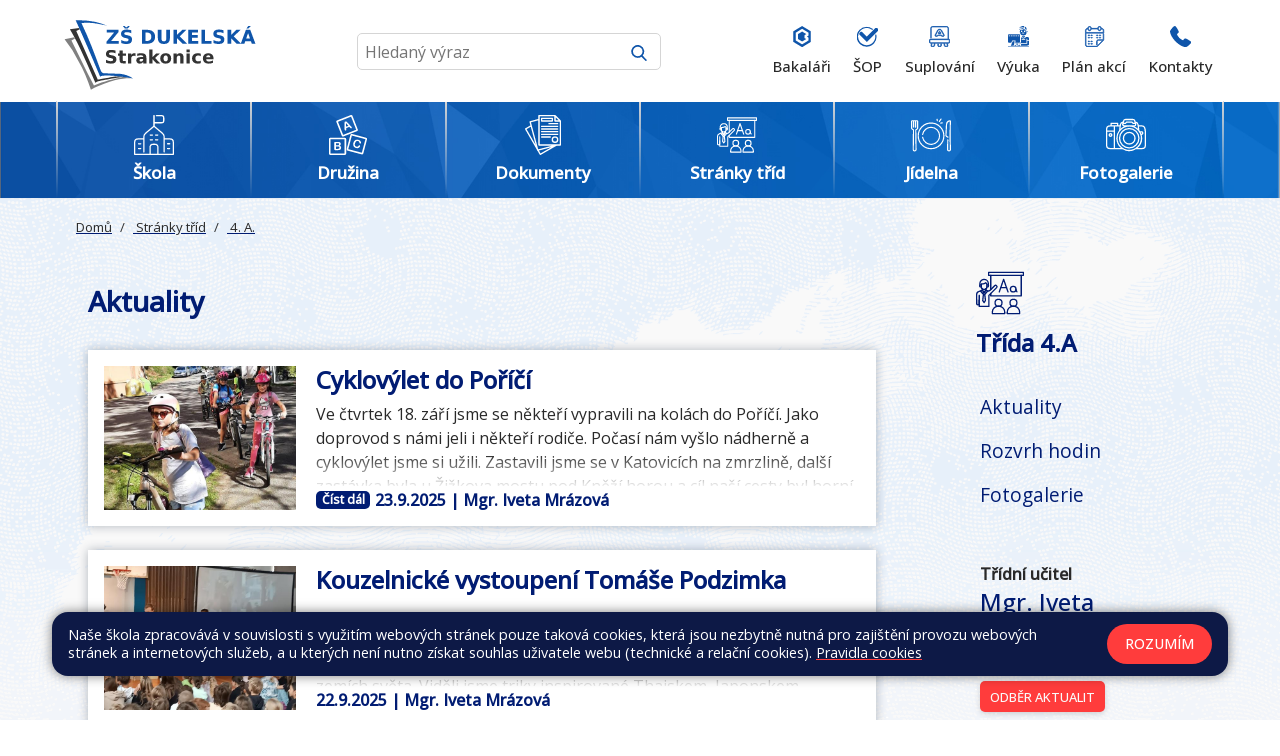

--- FILE ---
content_type: text/html; charset=utf-8
request_url: https://www.dukelska.strakonice.cz/stranky-trid/4-a
body_size: 18128
content:
<!DOCTYPE html>
<html lang="cs">
	<head>
		<meta charset="UTF-8">
		<title>Základní škola Strakonice, Dukelská 166 | 4. A</title>
		<meta content="width=device-width, initial-scale=1" name="viewport">
		<meta http-equiv="X-UA-Compatible" content="IE=edge">

		<link rel="preconnect" href="https://fonts.googleapis.com">
		<link rel="preconnect" href="https://fonts.gstatic.com" crossorigin>
		<link href="https://fonts.googleapis.com/css2?family=Open+Sans:ital,wght@0,400;0,500;1,400&display=swap" rel="stylesheet">
		<link rel="apple-touch-icon" sizes="120x120" href="/apple-touch-icon.png">
		<link rel="icon" type="image/png" sizes="32x32" href="/favicon-32x32.png">
		<link rel="icon" type="image/png" sizes="16x16" href="/favicon-16x16.png">
		<link rel="manifest" href="/site.webmanifest">
		<link rel="mask-icon" href="/safari-pinned-tab.svg" color="#000000">
		<meta name="msapplication-TileColor" content="#da532c">
		<meta name="theme-color" content="#ffffff">


		<link href="/assets/front/css/main.css?1711441540" rel="stylesheet" type="text/css">
			<script type="text/javascript">
				!function(t,e){"use strict";t=t||"docReady",e=e||window;var n=[],d=!1,o=!1;function a(){if(!d){d=!0;for(var t=0;t<n.length;t++)n[t].fn.call(window,n[t].ctx);n=[]}}function c(){"complete"===document.readyState&&a()}e[t]=function(t,e){d?setTimeout(function(){t(e)},1):(n.push({fn:t,ctx:e}),"complete"===document.readyState||!document.attachEvent&&"interactive"===document.readyState?setTimeout(a,1):o||(document.addEventListener?(document.addEventListener("DOMContentLoaded",a,!1),window.addEventListener("load",a,!1)):(document.attachEvent("onreadystatechange",c),window.attachEvent("onload",a)),o=!0))}}("docReady",window);
//# sourceMappingURL=docready.min.js.map
			</script>
		
	</head>
	<body >


			<div class="bg-body">


	<header class="navbar" role="banner">

		<div class="container-fluid-limited mt-3 mb-3">
						<div class="d-flex justify-content-center w-100 new-header">

							<div class="s1 d-flex justify-content-center">

								<a  aria-label="Odkaz na úvodní stránku" href="/">

									<img src="/assets/front/img/zsdukelska/logo-zs-dukelska-strakonice.svg" class="logo-zs" alt="Vlnka">
								</a>

								<form action="/hledat" style="width: 100%;">
									<div class="search-box ">

										<input type="text" name="query" placeholder="Hledaný výraz" onblur="submit();" class="search-text" >
										<button type="submit" class="btn-search" >
											<img src="/assets/front/img/zsdukelska/search.svg" class="icon">
										</button>

									</div>
								</form>

								<button class="navbar-toggler" type="button" data-toggle="collapse" data-target="#main-navbar" aria-controls="main-navbar" aria-expanded="false" aria-label="Toggle navigation">
									<span class="navbar-toggler-icon"></span>
								</button>
							</div>


							<div class="n1">


								<nav id="main-navbar" class="collapse navbar-collapse  main-navbar " role="navigation">
										<ul class="navbar-nav pl-3 pr-md-0 pl-md-0">

														<li class="nav-item nav-item-x ">
															<a href="https://dukelska.bakalari.cz/login" class="nav-link navbar-nav-link" >
																<span>Bakaláři</span>
																<img src="/assets/front/img/zsdukelska/bakalari.svg" class="nav-ic" title="ikona Bakaláři">
															</a>
														</li>

														<li class="nav-item nav-item-x ">
															<a href="https://system.skolniprogram.cz/" class="nav-link navbar-nav-link" >
																<span>ŠOP</span>
																<img src="/assets/front/img/zsdukelska/sop.svg" class="nav-ic" title="ikona ŠOP">
															</a>
														</li>

														<li class="nav-item nav-item-x ">
															<a href="https://dukelska.bakalari.cz/next/zmeny.aspx" class="nav-link navbar-nav-link" >
																<span>Suplování</span>
																<img src="/assets/front/img/zsdukelska/suplovani.svg" class="nav-ic" title="ikona Suplování">
															</a>
														</li>

														<li class="nav-item nav-item-x ">
															<a href="/dokumenty/vyuka" class="nav-link navbar-nav-link" >
																<span>Výuka</span>
																<img src="/assets/front/img/zsdukelska/vyuka.svg" class="nav-ic" title="ikona Výuka">
															</a>
														</li>

														<li class="nav-item nav-item-x ">
															<a href="https://dukelska.bakalari.cz/next/akce.aspx" class="nav-link navbar-nav-link" >
																<span>Plán akcí</span>
																<img src="/assets/front/img/zsdukelska/plan-akci.svg" class="nav-ic" title="ikona Plán akcí">
															</a>
														</li>

														<li class="nav-item nav-item-x ">
															<a href="/kontakty" class="nav-link navbar-nav-link" >
																<span>Kontakty</span>
																<img src="/assets/front/img/zsdukelska/kontakty.svg" class="nav-ic" title="ikona Kontakty">
															</a>
														</li>


										</ul>



								</nav>

							</div>

						</div>
		</div>



		<div class="bg-blue-mx">

			<div class="container-fluid-limited mt-3 mb-3">
			<ul class="navbar-nav-2 navbar-nav-primary" >
















						<li class="col-8 col-md-4 main-li">

						<a href="/skola" class="head-x nav-dropdown-toggle ">

						<svg class="icon icon-2"aria-hidden="true" xmlns="http://www.w3.org/2000/svg" width="54.911" height="55.02" viewBox="0 0 54.911 55.02">    <g id="layer1" transform="translate(-0.265 -280.302)">        <path id="path11798" d="M26.833,1.222q-.011,7.027,0,14.024L16.023,24.27a8.108,8.108,0,0,0-3.2,6.475v1.564H5.579A5.322,5.322,0,0,0,.265,37.623V54.365a.886.886,0,0,0,.886.886q26.573-.005,53.143,0a.886.886,0,0,0,.882-.889V37.626a5.318,5.318,0,0,0-5.307-5.316H42.622V30.745a7.826,7.826,0,0,0-3.2-6.475L28.6,15.241V11.773h9.845A3.555,3.555,0,0,0,41.992,8.23V3.879A3.555,3.555,0,0,0,38.449.336H31.1a.886.886,0,1,0,0,1.771h7.35a1.748,1.748,0,0,1,1.771,1.771V8.23A1.748,1.748,0,0,1,38.449,10H28.6V1.222a.891.891,0,1,0-1.771,0Zm.889,15.59,10.54,8.8c1.633,1.48,2.588,2.689,2.588,5.136-.04,6.692,0,13.4,0,20.133a.886.886,0,1,0,1.771,0V34.084h7.247A3.51,3.51,0,0,1,53.4,37.626V53.483q-9.7,0-19.392,0V44.911A5.325,5.325,0,0,0,28.7,39.6H26.748a5.325,5.325,0,0,0-5.316,5.316v8.568H2.037V37.623A3.516,3.516,0,0,1,5.579,34.08h7.243V51.044a.886.886,0,1,0,1.771,0c0-6.765,0-13.555,0-20.3,0-2.447.955-3.656,2.588-5.136l0,0Zm-5.2,10.1a.887.887,0,0,0,.085,1.771h2.818a.886.886,0,1,0,0-1.771Zm7.4,0a.887.887,0,0,0,.085,1.771h2.818a.886.886,0,1,0,0-1.771Zm-7.316,6.53a.887.887,0,1,0,0,1.773h2.818a.887.887,0,1,0,0-1.773Zm7.4,0a.887.887,0,1,0,0,1.773h2.818a.887.887,0,1,0,0-1.773ZM6.418,38.92a.889.889,0,0,0,.088,1.773H9.325a.886.886,0,1,0,0-1.771c-.965,0-1.949,0-2.906,0Zm39.854,0a.887.887,0,0,0,.092,1.771h2.818a.886.886,0,1,0,0-1.771C48.285,38.92,46.845,38.922,46.272,38.922ZM26.748,41.366H28.7a3.519,3.519,0,0,1,3.545,3.545v8.568H23.205V44.911a3.517,3.517,0,0,1,3.543-3.545ZM6.415,45.459a.887.887,0,0,0,.092,1.771H9.325a.886.886,0,0,0,0-1.771H6.415Zm39.857,0a.887.887,0,0,0,.092,1.771h2.818a.886.886,0,0,0,0-1.771Z" transform="translate(0 280.067)" fill="#fff"/>    </g></svg>

						<span class="nav-title">Škola</span>

					  </a>

							<ul class=" sub-man-nav">

								<li class=" ">
										<a href="/skola/aktuality">
											Aktuality
										</a>
								</li>
								<li class=" ">
										<a href="/skola/olympiady-a-souteze">
											Olympiády a soutěže
										</a>
								</li>
								<li class=" ">
										<a href="/skola/informace">
											Informace
										</a>
								</li>
								<li class=" ">
										<a href="/skola/rozvrhy-ucebny">
											Rozvrhy, učebny, ...
										</a>
								</li>
								<li class=" ">
										<a href="/files/editor/shared/dokumenty/Ostatni/Harmonogram-2025-26.pdf" >Celoroční harmonogram</a>
								</li>
								<li class=" ">
										<a href="/skola/projekty">
											Projekty
										</a>
								</li>
								<li class=" ">
										<a href="/skola/nabidka-prace">
											Nabídka práce
										</a>
								</li>
								<li class=" ">
										<a href="/kontakty" >Kontakty</a>
								</li>

							</ul>

						</li>


						<li class="col-8 col-md-4 main-li">

						<a href="/druzina" class="head-x nav-dropdown-toggle ">

						<svg class="icon icon-2"aria-hidden="true" xmlns="http://www.w3.org/2000/svg" width="51.503" height="54.075" viewBox="0 0 51.503 54.075">    <g id="_008-abc-block" data-name="008-abc-block" transform="translate(-9.623 0)">        <g id="Group_3" data-name="Group 3" transform="translate(19.583 0)">            <g id="Group_2" data-name="Group 2">                <path id="Path_22" data-name="Path 22" d="M113.114,19.375,105.992,1.2a1.925,1.925,0,0,0-2.47-1.069L85.344,7.249a1.9,1.9,0,0,0-1.069,2.47L91.45,27.9a1.9,1.9,0,0,0,2.47,1.069l18.125-7.122A1.9,1.9,0,0,0,113.114,19.375ZM93.353,26.882,86.4,9.2l17.687-6.961,6.951,17.7Z" transform="translate(-84.14 0)" fill="#fff"/>            </g>        </g>        <g id="Group_5" data-name="Group 5" transform="translate(9.623 30.785)">            <g id="Group_4" data-name="Group 4">                <path id="Path_23" data-name="Path 23" d="M31,230.316H11.526a1.9,1.9,0,0,0-1.9,1.9V251.7a1.9,1.9,0,0,0,1.9,1.9H31a1.9,1.9,0,0,0,1.9-1.9V232.219A1.9,1.9,0,0,0,31,230.316Zm-.235,21.14h-19v-19h19Z" transform="translate(-9.623 -230.316)" fill="#fff"/>            </g>        </g>        <g id="Group_7" data-name="Group 7" transform="translate(33.532 25.618)">            <g id="Group_6" data-name="Group 6">                <path id="Path_24" data-name="Path 24" d="M214.716,196.72l-18.82-5a1.935,1.935,0,0,0-2.331,1.39l-5,18.82a1.9,1.9,0,0,0,1.346,2.331h0l18.82,5a1.9,1.9,0,0,0,2.331-1.346h0l4.962-18.863A1.9,1.9,0,0,0,214.716,196.72Zm-5.657,20.317-18.371-4.823,4.887-18.36,18.36,4.887Z" transform="translate(-188.495 -191.66)" fill="#fff"/>            </g>        </g>        <g id="Group_9" data-name="Group 9" transform="translate(30.795 8.667)">            <g id="Group_8" data-name="Group 8">                <path id="Path_25" data-name="Path 25" d="M177.75,72.835a3.6,3.6,0,0,0-.759-.984l-5.347-5.635-.631-.684a3.2,3.2,0,0,0-.524-.438,1.5,1.5,0,0,0-.642-.246,1.807,1.807,0,0,0-1.454.577,1.486,1.486,0,0,0-.3.62,3.772,3.772,0,0,0-.075.813v8.587q.032.481.053.738a1.6,1.6,0,0,0,.1.47.952.952,0,0,0,.567.535,1.069,1.069,0,0,0,.813,0,.845.845,0,0,0,.567-.535A5.064,5.064,0,0,0,170.2,75.4V73.873l4.224-1.657,1.005,1.069.46.46a2.36,2.36,0,0,0,.438.364.919.919,0,0,0,.4.128,1.007,1.007,0,0,0,.46-.075,1.07,1.07,0,0,0,.567-.545A.994.994,0,0,0,177.75,72.835Zm-7.646-.781-.15-4.855,3.251,3.636Z" transform="translate(-168.019 -64.843)" fill="#fff"/>            </g>        </g>        <g id="Group_11" data-name="Group 11" transform="translate(16.887 36.337)">            <g id="Group_10" data-name="Group 10">                <path id="Path_26" data-name="Path 26" d="M71.009,277.112a2.567,2.567,0,0,0,1.668-2.449,2.673,2.673,0,0,0-.16-.92,2.641,2.641,0,0,0-.46-.8,2.737,2.737,0,0,0-.7-.6,2.952,2.952,0,0,0-1.069-.385,8.436,8.436,0,0,0-1.379-.1h-3.55a1.433,1.433,0,0,0-1.069.321,1.465,1.465,0,0,0-.321,1.069v8.383a1.486,1.486,0,0,0,.31,1.069,1.411,1.411,0,0,0,1.08.331h3.411a11.98,11.98,0,0,0,1.486-.139,4.6,4.6,0,0,0,1.176-.3,2.877,2.877,0,0,0,1.294-1.069,3.059,3.059,0,0,0,.481-1.69A2.727,2.727,0,0,0,71.009,277.112Zm-4.758-3.529h1.786a4.6,4.6,0,0,1,1.829.278,1.069,1.069,0,0,1,.6,1.069,1.381,1.381,0,0,1-.192.716,1.24,1.24,0,0,1-.706.609,4.15,4.15,0,0,1-1.3.16H66.2Zm4.662,6.106q0,1.647-2.288,1.647H66.2l.053-3.251h2.32a3.325,3.325,0,0,1,1.775.385A1.348,1.348,0,0,1,70.913,279.689Z" transform="translate(-63.966 -271.853)" fill="#fff"/>            </g>        </g>        <g id="Group_13" data-name="Group 13" transform="translate(42.399 33.28)">            <g id="Group_12" data-name="Group 12">                <path id="Path_27" data-name="Path 27" d="M265.139,251.98a4.351,4.351,0,0,0-1.272-1.732,5.209,5.209,0,0,0-2.139-1.069,5.539,5.539,0,0,0-2.139-.16,4.9,4.9,0,0,0-1.946.674,5.166,5.166,0,0,0-1.551,1.476,6.953,6.953,0,0,0-.995,2.224,7.578,7.578,0,0,0-.257,1.551,6.041,6.041,0,0,0,.1,1.465,5.54,5.54,0,0,0,.428,1.326,4.447,4.447,0,0,0,.813,1.176,4.524,4.524,0,0,0,1.133.845,7.106,7.106,0,0,0,1.508.577,5.155,5.155,0,0,0,2.064.16,4.2,4.2,0,0,0,1.636-.62,4.147,4.147,0,0,0,1.069-.962,2.951,2.951,0,0,0,.545-1.069.931.931,0,0,0-.1-.749.952.952,0,0,0-.6-.449.813.813,0,0,0-.738.1,2.415,2.415,0,0,0-.524.6,2.929,2.929,0,0,1-1.347,1.069,2.759,2.759,0,0,1-1.711,0,2.856,2.856,0,0,1-1.358-.674,2.726,2.726,0,0,1-.663-1.508,5.571,5.571,0,0,1,.2-2.139,4.8,4.8,0,0,1,1.561-2.77,2.673,2.673,0,0,1,2.417-.449,2.546,2.546,0,0,1,1.315.77,3.413,3.413,0,0,1,.684,1.465,2.854,2.854,0,0,0,.289.813.909.909,0,0,0,.577.364.866.866,0,0,0,.716-.118.974.974,0,0,0,.438-.588A2.641,2.641,0,0,0,265.139,251.98Z" transform="translate(-254.832 -248.978)" fill="#fff"/>            </g>        </g>    </g></svg>

						<span class="nav-title">Družina</span>

					  </a>

							<ul class=" sub-man-nav">

								<li class=" ">
										<a href="/druzina/aktuality">
											Aktuality
										</a>
								</li>
								<li class=" ">
										<a href="/druzina/oddeleni-druziny">
											Oddělení družiny
										</a>
								</li>
								<li class=" ">
										<a href="/dokumenty/dokumenty#Skolni-druzina" >Dokumenty ŠD</a>
								</li>
								<li class=" ">
										<a href="/kontakty#contact-position-5" >Kontakty</a>
								</li>

							</ul>

						</li>


						<li class="col-8 col-md-4 main-li">

						<a href="/dokumenty" class="head-x nav-dropdown-toggle ">

						<svg class="icon icon-2"aria-hidden="true" xmlns="http://www.w3.org/2000/svg" width="47.051" height="52.279" viewBox="0 0 47.051 52.279">    <g id="_006-document" data-name="006-document" transform="translate(-15.999 -16)">        <path id="Path_28" data-name="Path 28" d="M62.795,23.226l-6.97-6.97A.871.871,0,0,0,55.208,16H34.3a.871.871,0,0,0-.871.871v4.314L22.485,24.117a.871.871,0,0,0-.616,1.067l1.19,4.442-6.624,3.824a.871.871,0,0,0-.319,1.19L31.58,61.425l.212.791a.863.863,0,0,0,.6.609l2.9,5.018a.871.871,0,0,0,1.19.319L56.834,56.408l1.222-.328h4.123a.871.871,0,0,0,.871-.871V23.842a.871.871,0,0,0-.255-.616ZM56.08,18.975l4,4h-4ZM33.426,22.99V55.209a.871.871,0,0,0,.871.871H51.323L33.249,60.923,23.778,25.575ZM18.061,34.525l5.465-3.155,6.311,23.552Zm18.3,31.692L34.2,62.473,50.33,58.15Zm-1.19-11.879V17.743H54.337v6.1a.871.871,0,0,0,.871.871h6.1V54.338Z" transform="translate(0 0)" fill="#fff"/>        <path id="Path_29" data-name="Path 29" d="M208.871,53.228h13.941a.871.871,0,0,0,.871-.871V48.871a.871.871,0,0,0-.871-.871H208.871a.871.871,0,0,0-.871.871v3.485A.871.871,0,0,0,208.871,53.228Zm.871-3.485h12.2v1.743h-12.2Z" transform="translate(-171.089 -28.515)" fill="#fff"/>        <path id="Path_30" data-name="Path 30" d="M308.2,112H296.871a.871.871,0,1,0,0,1.743H308.2a.871.871,0,1,0,0-1.743Z" transform="translate(-249.505 -85.544)" fill="#fff"/>        <path id="Path_31" data-name="Path 31" d="M229.783,144H208.871a.871.871,0,0,0,0,1.743h20.911a.871.871,0,0,0,0-1.743Z" transform="translate(-171.089 -114.059)" fill="#fff"/>        <path id="Path_32" data-name="Path 32" d="M229.783,176H208.871a.871.871,0,1,0,0,1.743h20.911a.871.871,0,1,0,0-1.743Z" transform="translate(-171.089 -142.574)" fill="#fff"/>        <path id="Path_33" data-name="Path 33" d="M229.783,208H208.871a.871.871,0,0,0,0,1.743h20.911a.871.871,0,0,0,0-1.743Z" transform="translate(-171.089 -171.089)" fill="#fff"/>        <path id="Path_34" data-name="Path 34" d="M229.783,240H208.871a.871.871,0,1,0,0,1.743h20.911a.871.871,0,1,0,0-1.743Z" transform="translate(-171.089 -199.603)" fill="#fff"/>        <path id="Path_35" data-name="Path 35" d="M220.2,272H208.871a.871.871,0,1,0,0,1.743H220.2a.871.871,0,1,0,0-1.743Z" transform="translate(-171.089 -228.118)" fill="#fff"/>        <path id="Path_36" data-name="Path 36" d="M340.357,272a4.357,4.357,0,1,0,4.357,4.357A4.361,4.361,0,0,0,340.357,272Zm0,6.97a2.614,2.614,0,1,1,2.614-2.614A2.617,2.617,0,0,1,340.357,278.97Z" transform="translate(-285.148 -228.118)" fill="#fff"/>    </g></svg>

						<span class="nav-title">Dokumenty</span>

					  </a>

							<ul class=" sub-man-nav">

								<li class=" ">
										<a href="/dokumenty/dokumenty">
											Dokumenty
										</a>
								</li>
								<li class=" ">
										<a href="/dokumenty/sdruzeni-rodicu">
											Sdružení rodičů
										</a>
								</li>
								<li class=" ">
										<a href="/dokumenty/vyuka">
											Výuka
										</a>
								</li>
								<li class=" ">
										<a href="/dokumenty/verejne-zakazky">
											Veřejné zakázky
										</a>
								</li>
								<li class=" ">
										<a href="http://www.zs-dukelska.strakonice.eu/" >Starý web</a>
								</li>

							</ul>

						</li>


						<li class="col-8 col-md-4 main-li">

						<a href="/stranky-trid" class="head-x nav-dropdown-toggle active_m">

						<svg class="icon icon-2"aria-hidden="true" xmlns="http://www.w3.org/2000/svg" width="47.317" height="41.88" viewBox="0 0 47.317 41.88">  <g id="classroom_1_" data-name="classroom (1)" transform="translate(-10 -97.9)">    <g id="Group_49" data-name="Group 49" transform="translate(10 97.9)">      <g id="Group_47" data-name="Group 47" transform="translate(0 2.941)">        <g id="Group_29" data-name="Group 29" transform="translate(0 3.937)">          <g id="Group_15" data-name="Group 15" transform="translate(5.715 9.411)">            <path id="Path_37" data-name="Path 37" d="M197.061,629.2a.653.653,0,0,1-.492-.226l-1.611-1.868a.648.648,0,0,1-.158-.424v-1.432a.649.649,0,1,1,1.3,0v1.191l.962,1.116.962-1.116v-1.191a.649.649,0,1,1,1.3,0v1.432a.648.648,0,0,1-.158.424l-1.611,1.868A.643.643,0,0,1,197.061,629.2Z" transform="translate(-194.8 -624.6)" fill="#fff"/>          </g>          <g id="Group_18" data-name="Group 18" transform="translate(3.151)">            <g id="Group_16" data-name="Group 16">              <path id="Path_38" data-name="Path 38" d="M120.9,327.41a.649.649,0,0,1-.649-.649v-1.633a3.536,3.536,0,0,0-3.513-3.529,3.474,3.474,0,0,0-2.483,1.033,3.551,3.551,0,0,0-1.058,2.527v1.556a.649.649,0,0,1-1.3,0v-1.556a4.839,4.839,0,0,1,1.438-3.448,4.775,4.775,0,0,1,3.389-1.41h.015a4.825,4.825,0,0,1,4.809,4.828v1.633A.649.649,0,0,1,120.9,327.41Z" transform="translate(-111.9 -320.3)" fill="#fff"/>            </g>            <g id="Group_17" data-name="Group 17" transform="translate(1.364 3.278)">              <path id="Path_39" data-name="Path 39" d="M159.461,434.22A3.465,3.465,0,0,1,156,430.76v-2.545a.65.65,0,0,1,.2-.467.643.643,0,0,1,.473-.182c.789.022,3.04-.13,4-1.089a.643.643,0,0,1,.476-.189.664.664,0,0,1,.467.216l1.144,1.28a.643.643,0,0,1,.167.433v2.545A3.469,3.469,0,0,1,159.461,434.22Zm-2.162-5.369v1.908a2.162,2.162,0,1,0,4.323,0v-2.3l-.569-.634a6.412,6.412,0,0,1-2.579.9A10.835,10.835,0,0,1,157.3,428.852Z" transform="translate(-156 -426.287)" fill="#fff"/>            </g>          </g>          <g id="Group_19" data-name="Group 19" transform="translate(0 10.832)">            <path id="Path_40" data-name="Path 40" d="M10.649,684.861a.649.649,0,0,1-.649-.649v-8.863a3.847,3.847,0,0,1,2.712-3.674l3.473-1.076a.651.651,0,0,1,.383,1.243l-3.476,1.073a2.538,2.538,0,0,0-1.8,2.434v8.863a.645.645,0,0,1-.646.649Z" transform="translate(-10 -670.569)" fill="#fff"/>          </g>          <g id="Group_20" data-name="Group 20" transform="translate(0 20.417)">            <path id="Path_41" data-name="Path 41" d="M11.93,986.484a1.932,1.932,0,0,1-1.93-1.93v-3.4a.649.649,0,1,1,1.3,0v3.4a.631.631,0,0,0,1.262,0v-3.4a.649.649,0,1,1,1.3,0v3.4A1.934,1.934,0,0,1,11.93,986.484Z" transform="translate(-10 -980.5)" fill="#fff"/>          </g>          <g id="Group_21" data-name="Group 21" transform="translate(2.558 5.843)">            <path id="Path_42" data-name="Path 42" d="M102.915,531.318H93.349a.649.649,0,0,1-.649-.65v-11.01a.649.649,0,1,1,1.3,0v10.36h8.267V519.906a1.147,1.147,0,0,1,.337-.813l7.354-7.354a.709.709,0,1,0-1-1l-4.4,4.4a3.394,3.394,0,0,1-3.414.844l-1.605-.5a.65.65,0,0,1,.377-1.243l.012,0h0l1.6.495a2.1,2.1,0,0,0,2.112-.523l4.4-4.4a2.007,2.007,0,1,1,2.839,2.839l-7.311,7.314v10.7A.652.652,0,0,1,102.915,531.318Z" transform="translate(-92.7 -509.225)" fill="#fff"/>          </g>          <g id="Group_28" data-name="Group 28" transform="translate(3.795 9.411)">            <g id="Group_22" data-name="Group 22" transform="translate(1.926)">              <path id="Path_43" data-name="Path 43" d="M197.261,629.2a.654.654,0,0,1-.492-.226l-1.611-1.868a.648.648,0,0,1-.158-.424v-1.429a.649.649,0,1,1,1.3,0v1.188l.962,1.116.962-1.116v-1.187a.649.649,0,1,1,1.3,0v1.429a.648.648,0,0,1-.158.424l-1.611,1.871A.651.651,0,0,1,197.261,629.2Z" transform="translate(-195 -624.6)" fill="#fff"/>            </g>            <g id="Group_27" data-name="Group 27" transform="translate(0 2.043)">              <g id="Group_23" data-name="Group 23">                <path id="Path_44" data-name="Path 44" d="M138.473,694.315a.646.646,0,0,1-.368-.115l-1.206-.835-1.206.835a.652.652,0,0,1-.869-.117l-1.964-2.347a.65.65,0,1,1,1-.835l1.583,1.893,1.089-.755a.647.647,0,0,1,.739,0l1.089.755,1.583-1.893a.65.65,0,1,1,1,.835l-1.964,2.347A.651.651,0,0,1,138.473,694.315Z" transform="translate(-132.709 -690.668)" fill="#fff"/>              </g>              <g id="Group_26" data-name="Group 26" transform="translate(2.174 2.053)">                <g id="Group_24" data-name="Group 24" transform="translate(0 1.434)">                  <path id="Path_45" data-name="Path 45" d="M205.021,812.6a.654.654,0,0,1-.538-.285l-1.364-2a.657.657,0,0,1-.1-.473l.012-.071.68-5.8a.647.647,0,0,1,.646-.572h1.33a.654.654,0,0,1,.646.572l.68,5.8.012.071a.6.6,0,0,1,.009.105.666.666,0,0,1-.111.365l-1.364,2A.653.653,0,0,1,205.021,812.6Zm-.683-2.811.687,1.008.687-1.008-.6-5.09h-.173Z" transform="translate(-203.008 -803.4)" fill="#fff"/>                </g>                <g id="Group_25" data-name="Group 25" transform="translate(0.208)">                  <path id="Path_46" data-name="Path 46" d="M212.216,759.776h-1.33a.65.65,0,0,1-.615-.439l-.489-1.429a.65.65,0,1,1,1.231-.421l.34.99h.4l.34-.99a.65.65,0,0,1,1.231.421l-.489,1.429A.664.664,0,0,1,212.216,759.776Z" transform="translate(-209.746 -757.046)" fill="#fff"/>                </g>              </g>            </g>          </g>        </g>        <g id="Group_39" data-name="Group 39" transform="translate(13.914)">          <g id="Group_30" data-name="Group 30" transform="translate(0)">            <path id="Path_47" data-name="Path 47" d="M460.549,208.268a.649.649,0,0,1-.649-.649V193.649a.649.649,0,0,1,1.3,0v13.969A.649.649,0,0,1,460.549,208.268Z" transform="translate(-459.9 -193)" fill="#fff"/>          </g>          <g id="Group_31" data-name="Group 31">            <path id="Path_48" data-name="Path 48" d="M490.557,214.469H460.549a.649.649,0,0,1-.649-.649v-2.357a.649.649,0,0,1,1.3,0v1.71h28.712V193.649a.649.649,0,1,1,1.3,0v20.17a.654.654,0,0,1-.652.649Z" transform="translate(-459.9 -193)" fill="#fff"/>          </g>          <g id="Group_38" data-name="Group 38" transform="translate(8.366 3.891)">            <g id="Group_34" data-name="Group 34">              <g id="Group_32" data-name="Group 32">                <path id="Path_49" data-name="Path 49" d="M739.7,332.491a.646.646,0,0,1-.612-.436l-3.7-10.629-3.7,10.629a.648.648,0,1,1-1.225-.427l4.311-12.392a.648.648,0,0,1,1.225,0l4.314,12.392a.649.649,0,0,1-.4.826.633.633,0,0,1-.213.037Z" transform="translate(-730.424 -318.8)" fill="#fff"/>              </g>              <g id="Group_33" data-name="Group 33" transform="translate(1.447 8.229)">                <path id="Path_50" data-name="Path 50" d="M783.58,586.2h-5.731a.649.649,0,0,1,0-1.3h5.731a.649.649,0,0,1,0,1.3Z" transform="translate(-777.2 -584.9)" fill="#fff"/>              </g>            </g>            <g id="Group_37" data-name="Group 37" transform="translate(11.754 6.986)">              <g id="Group_35" data-name="Group 35">                <path id="Path_51" data-name="Path 51" d="M1113.5,551.4a3.373,3.373,0,1,1,3-3.352A3.194,3.194,0,0,1,1113.5,551.4Zm0-5.406a2.089,2.089,0,1,0,1.7,2.054A1.906,1.906,0,0,0,1113.5,546Z" transform="translate(-1110.5 -544.7)" fill="#fff"/>              </g>              <g id="Group_36" data-name="Group 36" transform="translate(4.709 2.699)">                <path id="Path_52" data-name="Path 52" d="M1264.4,635.856a.632.632,0,0,1-.458-.192,5.072,5.072,0,0,1-1.16-3.006.65.65,0,1,1,1.3-.056,3.753,3.753,0,0,0,.779,2.143.65.65,0,0,1,0,.919A.656.656,0,0,1,1264.4,635.856Z" transform="translate(-1262.78 -631.98)" fill="#fff"/>              </g>            </g>          </g>        </g>        <g id="Group_46" data-name="Group 46" transform="translate(15.482 23.587)">          <g id="Group_42" data-name="Group 42">            <g id="Group_40" data-name="Group 40" transform="translate(0 6.816)">              <path id="Path_53" data-name="Path 53" d="M523.428,1184.635H511.249a.649.649,0,0,1-.649-.649v-1.515a6.378,6.378,0,0,1,6.371-6.371h.736a6.378,6.378,0,0,1,6.371,6.371v1.515A.649.649,0,0,1,523.428,1184.635Zm-11.529-1.3h10.88v-.866a5.079,5.079,0,0,0-5.072-5.072h-.736a5.079,5.079,0,0,0-5.072,5.072Z" transform="translate(-510.6 -1176.1)" fill="#fff"/>            </g>            <g id="Group_41" data-name="Group 41" transform="translate(2.681)">              <path id="Path_54" data-name="Path 54" d="M601.357,963.815a4.057,4.057,0,1,1,4.057-4.057A4.062,4.062,0,0,1,601.357,963.815Zm0-6.816a2.759,2.759,0,1,0,2.759,2.759A2.761,2.761,0,0,0,601.357,957Z" transform="translate(-597.3 -955.7)" fill="#fff"/>            </g>          </g>          <g id="Group_45" data-name="Group 45" transform="translate(14.693)">            <g id="Group_43" data-name="Group 43" transform="translate(0 6.816)">              <path id="Path_55" data-name="Path 55" d="M998.528,1184.635H986.349a.649.649,0,0,1-.649-.649v-1.515a6.378,6.378,0,0,1,6.371-6.371h.736a6.378,6.378,0,0,1,6.371,6.371v1.515A.649.649,0,0,1,998.528,1184.635Zm-11.529-1.3h10.88v-.866a5.079,5.079,0,0,0-5.072-5.072h-.736a5.079,5.079,0,0,0-5.072,5.072Z" transform="translate(-985.7 -1176.1)" fill="#fff"/>            </g>            <g id="Group_44" data-name="Group 44" transform="translate(2.681)">              <path id="Path_56" data-name="Path 56" d="M1076.458,963.815a4.057,4.057,0,1,1,4.057-4.057A4.062,4.062,0,0,1,1076.458,963.815Zm0-6.816a2.759,2.759,0,1,0,2.759,2.759A2.761,2.761,0,0,0,1076.458,957Z" transform="translate(-1072.4 -955.7)" fill="#fff"/>            </g>          </g>        </g>      </g>      <g id="Group_48" data-name="Group 48" transform="translate(11.817)">        <path id="Path_57" data-name="Path 57" d="M426.951,102.14h-34.2a.649.649,0,0,1-.649-.649V98.549a.649.649,0,0,1,.649-.649h34.2a.649.649,0,0,1,.65.649v2.941A.649.649,0,0,1,426.951,102.14Zm-33.552-1.3h32.9V99.2H393.4Z" transform="translate(-392.1 -97.9)" fill="#fff"/>      </g>    </g>    <g id="Group_50" data-name="Group 50" transform="translate(20.104 110.165)">      <path id="Path_58" data-name="Path 58" d="M337.915,497.859h-.566a.649.649,0,1,1,0-1.3h.566a.383.383,0,0,0,.353-.526.337.337,0,0,0-.083-.124.379.379,0,0,0-.269-.111h-.532a.649.649,0,1,1,0-1.3h.532a1.673,1.673,0,0,1,1.188.492,1.7,1.7,0,0,1,.492,1.191A1.68,1.68,0,0,1,337.915,497.859Z" transform="translate(-336.7 -494.5)" fill="#fff"/>    </g>    <g id="Group_51" data-name="Group 51" transform="translate(12.919 110.162)">      <path id="Path_59" data-name="Path 59" d="M106.611,497.762h-.532a1.673,1.673,0,0,1-1.188-.492,1.7,1.7,0,0,1-.492-1.191,1.681,1.681,0,0,1,1.679-1.679h.566a.649.649,0,1,1,0,1.3h-.566a.383.383,0,0,0-.353.526.337.337,0,0,0,.084.124.379.379,0,0,0,.269.111h.532a.651.651,0,0,1,0,1.3Z" transform="translate(-104.4 -494.4)" fill="#fff"/>    </g>  </g></svg>

						<span class="nav-title">Stránky tříd</span>

					  </a>


						</li>


						<li class="col-8 col-md-4 main-li">

						<a href="/jidelna" class="head-x nav-dropdown-toggle ">

						<svg class="icon icon-2"aria-hidden="true" xmlns="http://www.w3.org/2000/svg" width="59.543" height="49.101" viewBox="0 0 59.543 49.101">    <g id="_007-dish" data-name="007-dish" transform="translate(0 -44.752)">        <g id="Group_1" data-name="Group 1" transform="translate(0 44.752)">            <path id="Path_15" data-name="Path 15" d="M10.84,77.967V68.2A1.938,1.938,0,0,0,8.9,66.261H1.936A1.938,1.938,0,0,0,0,68.2v9.77c0,1.608,1.87,2.77,2.889,3.284L2.438,109.8a2.983,2.983,0,0,0,2.983,3.055A3.03,3.03,0,0,0,8.4,109.8L7.951,81.25C8.97,80.737,10.84,79.574,10.84,77.967ZM6.727,79.891a.875.875,0,0,0-.535.82l.461,29.129A1.268,1.268,0,0,1,5.42,111.1a1.233,1.233,0,0,1-1.233-1.27l.46-29.121a.876.876,0,0,0-.534-.82C3,79.417,1.75,78.509,1.75,77.967V68.2a.186.186,0,0,1,.186-.186H3.067v8.57a.875.875,0,1,0,1.75,0v-8.57h1.2v8.57a.875.875,0,1,0,1.75,0v-8.57H8.9a.186.186,0,0,1,.186.186v9.77C9.09,78.509,7.845,79.416,6.727,79.891Z" transform="translate(0 -63.752)" fill="#fff"/>            <path id="Path_16" data-name="Path 16" d="M446.289,91.821l.361-23.643a1.531,1.531,0,0,0-1.694-1.511,6.565,6.565,0,0,0-5.732,6.165l-.876,16.215c-.069,1.958,2.861,3.359,3.431,3.584a.875.875,0,0,0,.681-1.612c-1.107-.47-2.339-1.364-2.363-1.908l.874-16.184a4.817,4.817,0,0,1,3.925-4.48l-.357,23.365c0,.012.46,18.382.46,18.382a1.233,1.233,0,0,1-1.233,1.263,1.268,1.268,0,0,1-1.233-1.262l.358-14.253a.875.875,0,0,0-1.75-.044l-.358,14.254a3.029,3.029,0,0,0,2.982,3.055,2.983,2.983,0,0,0,2.983-3.056Z" transform="translate(-387.207 -64.106)" fill="#fff"/>            <path id="Path_17" data-name="Path 17" d="M104.664,94.92a19.952,19.952,0,1,0,19.952,19.952A19.975,19.975,0,0,0,104.664,94.92Zm0,38.155a18.2,18.2,0,1,1,18.2-18.2A18.223,18.223,0,0,1,104.664,133.074Z" transform="translate(-74.829 -89.067)" fill="#fff"/>            <path id="Path_18" data-name="Path 18" d="M154.439,149.839A13.549,13.549,0,0,0,141.08,161.13a.875.875,0,0,0,1.726.289,11.793,11.793,0,1,1-.007,3.886.875.875,0,1,0-1.727.283,13.546,13.546,0,1,0,13.367-15.748Z" transform="translate(-124.604 -137.579)" fill="#fff"/>            <path id="Path_19" data-name="Path 19" d="M355.164,49.763a.875.875,0,0,0,1.219-.21l2.415-3.422a.875.875,0,1,0-1.429-1.009l-2.416,3.422A.875.875,0,0,0,355.164,49.763Z" transform="translate(-313.402 -44.752)" fill="#fff"/>            <path id="Path_20" data-name="Path 20" d="M372.781,95.151a.883.883,0,0,0,.15-.013l2.115-.365a.875.875,0,0,0-.3-1.725l-2.115.365A.879.879,0,0,0,372.781,95.151Z" transform="translate(-328.548 -87.403)" fill="#fff"/>            <path id="Path_21" data-name="Path 21" d="M325.724,51.355a.875.875,0,0,0,.861.726.921.921,0,0,0,.863-1.024l-.347-2.015a.875.875,0,1,0-1.724.3Z" transform="translate(-287.405 -47.9)" fill="#fff"/>        </g>    </g></svg>

						<span class="nav-title">Jídelna</span>

					  </a>

							<ul class=" sub-man-nav">

								<li class=" ">
										<a href="/jidelna/aktuality">
											Aktuality
										</a>
								</li>
								<li class=" ">
										<a href="https://app.strava.cz/jidelnicky?jidelna=0441" >Jídelníček</a>
								</li>
								<li class=" ">
										<a href="https://app.strava.cz/prihlasit-se?jidelna" >Objednání jídel</a>
								</li>
								<li class=" ">
										<a href="/jidelna/odhlasovani-obedu">
											Odhlašování obědů
										</a>
								</li>
								<li class=" ">
										<a href="/jidelna/cenik-a-casy-vydavani">
											Ceník a časy vydávání
										</a>
								</li>
								<li class=" ">
										<a href="/dokumenty/dokumenty#Skolni-jidelna" >Dokumenty ŠJ</a>
								</li>
								<li class=" ">
										<a href="/kontakty#contact-position-9" >Kontakty</a>
								</li>

							</ul>

						</li>


						<li class="col-8 col-md-4 main-li">

						<a href="/fotogalerie" class="head-x nav-dropdown-toggle ">

						<svg class="icon icon-2"aria-hidden="true" xmlns="http://www.w3.org/2000/svg" width="56.376" height="45.465" viewBox="0 0 56.376 45.465">    <g id="_003-digital-camera" data-name="003-digital-camera" transform="translate(-1 -7)">        <path id="Path_1" data-name="Path 1" d="M7.728,29a2.728,2.728,0,1,0,2.728,2.728A2.728,2.728,0,0,0,7.728,29Zm0,3.637a.909.909,0,1,1,.909-.909A.909.909,0,0,1,7.728,32.637Z" transform="translate(-0.363 -1.996)" fill="#fff"/>        <path id="Path_2" data-name="Path 2" d="M35.549,21A14.549,14.549,0,1,0,50.1,35.549,14.549,14.549,0,0,0,35.549,21Zm0,27.279a12.73,12.73,0,1,1,12.73-12.73A12.73,12.73,0,0,1,35.549,48.279Z" transform="translate(-1.814 -1.27)" fill="#fff"/>        <path id="Path_3" data-name="Path 3" d="M36.093,27a9.093,9.093,0,1,0,9.093,9.093A9.093,9.093,0,0,0,36.093,27Zm0,16.367a7.274,7.274,0,1,1,7.274-7.274A7.274,7.274,0,0,1,36.093,43.367Z" transform="translate(-2.358 -1.814)" fill="#fff"/>        <path id="Path_4" data-name="Path 4" d="M51.921,16.093H47.235l-.182-1.108a5.2,5.2,0,0,0-4.306-4.267L42.368,9.4A3.318,3.318,0,0,0,39.19,7H28.279A3.318,3.318,0,0,0,25.1,9.4l-.378,1.323a5.2,5.2,0,0,0-4.306,4.266l-.185,1.108H18.277V13.365a.909.909,0,0,0-.909-.909H8.274a.909.909,0,0,0-.909.909v2.728H6.456A5.461,5.461,0,0,0,1,21.549V44.281a5.461,5.461,0,0,0,5.456,5.456H24.2a18.019,18.019,0,0,0,19.064,0h8.654a5.461,5.461,0,0,0,5.456-5.456v-18.8a19.478,19.478,0,0,0-1-6.179,4.685,4.685,0,0,0-4.456-3.21Zm-6.664-.809.306,1.839.417,3.75a18.245,18.245,0,0,0-4.661-3.1A3.287,3.287,0,0,0,43.592,13.7l-.265-.925a3.381,3.381,0,0,1,1.929,2.506Zm-18.209.809a1.485,1.485,0,0,1-1.483-1.483,1.443,1.443,0,0,1,.047-.336h2.667a.909.909,0,0,0,.643-.266l1.552-1.552H37l1.552,1.552a.909.909,0,0,0,.643.266h2.668a1.455,1.455,0,0,1-1.437,1.819Zm1.231-7.274H39.19A1.489,1.489,0,0,1,40.616,9.9l.733,2.561H39.567L38.015,10.9a.909.909,0,0,0-.643-.266H30.1a.909.909,0,0,0-.643.266L27.9,12.456H26.121L26.849,9.9A1.489,1.489,0,0,1,28.279,8.819Zm-6.066,6.465a3.381,3.381,0,0,1,1.924-2.506l-.264.924a3.284,3.284,0,0,0,2.273,4.07,18.245,18.245,0,0,0-4.661,3.1l.417-3.75ZM9.184,14.274h7.274v1.819H9.184ZM6.456,17.912h5.456v5.456H2.819V21.549A3.637,3.637,0,0,1,6.456,17.912ZM2.819,44.281v-19.1h9.093V47.918H6.456A3.637,3.637,0,0,1,2.819,44.281ZM13.73,47.918V17.912h6.259l-.578,5.2a18.1,18.1,0,0,0,2.335,24.8Zm3.637-13.639A16.367,16.367,0,1,1,33.735,50.646,16.367,16.367,0,0,1,17.367,34.279Zm33.381-6.365a18,18,0,0,0-.8-1.819h1.058a.909.909,0,1,1,0,1.819Zm4.809,16.367a3.637,3.637,0,0,1-3.637,3.637h-6.2A17.989,17.989,0,0,0,51.314,29.7a2.721,2.721,0,0,0-.3-5.425h-2.1c-.266-.4-.553-.785-.848-1.163l-.578-5.2h4.44a2.872,2.872,0,0,1,2.728,1.967,17.7,17.7,0,0,1,.909,5.6Z" fill="#fff"/>    </g></svg>

						<span class="nav-title">Fotogalerie</span>

					  </a>

							<ul class=" sub-man-nav">

								<li class=" ">
										<a href="/fotogalerie/akce-skoly">
											Akce školy
										</a>
								</li>
								<li class=" ">
										<a href="/fotogalerie/archiv">
											Archiv
										</a>
								</li>

							</ul>

						</li>





			</ul>


		</div>
		</div>

		</header>
		
	<div class="bg-body-subpage">
	<main class="content container-fluid-limited pt-5 pt-md-0">

						<div class="d-none d-md-block">
							<ol class=" breadcrumb ml-0 pt-5 mb-5 pl-1 pl-md-5">
								<li class="breadcrumb-item"><a href="/">Domů</a></li>
									<li class="breadcrumb-item"><!--
											--><a href="/stranky-trid">
											Stránky tříd
											</a><!--
									--></li>
									<li class="breadcrumb-item"><!--
											--><a href="/stranky-trid/4-a">
												4. A.
											</a><!--
									--></li>
							</ol>
							</div>


	<div class="d-block d-md-none">



<div class="aside-nav">

		<a href="/stranky-trid/4-a" class="aside-header pl-1 pt-1 pl-md-5 ">

			<svg class="d-none d-md-block icon icon-3"aria-hidden="true" xmlns="http://www.w3.org/2000/svg" width="47.317" height="41.88" viewBox="0 0 47.317 41.88">  <g id="classroom_1_" data-name="classroom (1)" transform="translate(-10 -97.9)">    <g id="Group_49" data-name="Group 49" transform="translate(10 97.9)">      <g id="Group_47" data-name="Group 47" transform="translate(0 2.941)">        <g id="Group_29" data-name="Group 29" transform="translate(0 3.937)">          <g id="Group_15" data-name="Group 15" transform="translate(5.715 9.411)">            <path id="Path_37" data-name="Path 37" d="M197.061,629.2a.653.653,0,0,1-.492-.226l-1.611-1.868a.648.648,0,0,1-.158-.424v-1.432a.649.649,0,1,1,1.3,0v1.191l.962,1.116.962-1.116v-1.191a.649.649,0,1,1,1.3,0v1.432a.648.648,0,0,1-.158.424l-1.611,1.868A.643.643,0,0,1,197.061,629.2Z" transform="translate(-194.8 -624.6)" fill="#fff"/>          </g>          <g id="Group_18" data-name="Group 18" transform="translate(3.151)">            <g id="Group_16" data-name="Group 16">              <path id="Path_38" data-name="Path 38" d="M120.9,327.41a.649.649,0,0,1-.649-.649v-1.633a3.536,3.536,0,0,0-3.513-3.529,3.474,3.474,0,0,0-2.483,1.033,3.551,3.551,0,0,0-1.058,2.527v1.556a.649.649,0,0,1-1.3,0v-1.556a4.839,4.839,0,0,1,1.438-3.448,4.775,4.775,0,0,1,3.389-1.41h.015a4.825,4.825,0,0,1,4.809,4.828v1.633A.649.649,0,0,1,120.9,327.41Z" transform="translate(-111.9 -320.3)" fill="#fff"/>            </g>            <g id="Group_17" data-name="Group 17" transform="translate(1.364 3.278)">              <path id="Path_39" data-name="Path 39" d="M159.461,434.22A3.465,3.465,0,0,1,156,430.76v-2.545a.65.65,0,0,1,.2-.467.643.643,0,0,1,.473-.182c.789.022,3.04-.13,4-1.089a.643.643,0,0,1,.476-.189.664.664,0,0,1,.467.216l1.144,1.28a.643.643,0,0,1,.167.433v2.545A3.469,3.469,0,0,1,159.461,434.22Zm-2.162-5.369v1.908a2.162,2.162,0,1,0,4.323,0v-2.3l-.569-.634a6.412,6.412,0,0,1-2.579.9A10.835,10.835,0,0,1,157.3,428.852Z" transform="translate(-156 -426.287)" fill="#fff"/>            </g>          </g>          <g id="Group_19" data-name="Group 19" transform="translate(0 10.832)">            <path id="Path_40" data-name="Path 40" d="M10.649,684.861a.649.649,0,0,1-.649-.649v-8.863a3.847,3.847,0,0,1,2.712-3.674l3.473-1.076a.651.651,0,0,1,.383,1.243l-3.476,1.073a2.538,2.538,0,0,0-1.8,2.434v8.863a.645.645,0,0,1-.646.649Z" transform="translate(-10 -670.569)" fill="#fff"/>          </g>          <g id="Group_20" data-name="Group 20" transform="translate(0 20.417)">            <path id="Path_41" data-name="Path 41" d="M11.93,986.484a1.932,1.932,0,0,1-1.93-1.93v-3.4a.649.649,0,1,1,1.3,0v3.4a.631.631,0,0,0,1.262,0v-3.4a.649.649,0,1,1,1.3,0v3.4A1.934,1.934,0,0,1,11.93,986.484Z" transform="translate(-10 -980.5)" fill="#fff"/>          </g>          <g id="Group_21" data-name="Group 21" transform="translate(2.558 5.843)">            <path id="Path_42" data-name="Path 42" d="M102.915,531.318H93.349a.649.649,0,0,1-.649-.65v-11.01a.649.649,0,1,1,1.3,0v10.36h8.267V519.906a1.147,1.147,0,0,1,.337-.813l7.354-7.354a.709.709,0,1,0-1-1l-4.4,4.4a3.394,3.394,0,0,1-3.414.844l-1.605-.5a.65.65,0,0,1,.377-1.243l.012,0h0l1.6.495a2.1,2.1,0,0,0,2.112-.523l4.4-4.4a2.007,2.007,0,1,1,2.839,2.839l-7.311,7.314v10.7A.652.652,0,0,1,102.915,531.318Z" transform="translate(-92.7 -509.225)" fill="#fff"/>          </g>          <g id="Group_28" data-name="Group 28" transform="translate(3.795 9.411)">            <g id="Group_22" data-name="Group 22" transform="translate(1.926)">              <path id="Path_43" data-name="Path 43" d="M197.261,629.2a.654.654,0,0,1-.492-.226l-1.611-1.868a.648.648,0,0,1-.158-.424v-1.429a.649.649,0,1,1,1.3,0v1.188l.962,1.116.962-1.116v-1.187a.649.649,0,1,1,1.3,0v1.429a.648.648,0,0,1-.158.424l-1.611,1.871A.651.651,0,0,1,197.261,629.2Z" transform="translate(-195 -624.6)" fill="#fff"/>            </g>            <g id="Group_27" data-name="Group 27" transform="translate(0 2.043)">              <g id="Group_23" data-name="Group 23">                <path id="Path_44" data-name="Path 44" d="M138.473,694.315a.646.646,0,0,1-.368-.115l-1.206-.835-1.206.835a.652.652,0,0,1-.869-.117l-1.964-2.347a.65.65,0,1,1,1-.835l1.583,1.893,1.089-.755a.647.647,0,0,1,.739,0l1.089.755,1.583-1.893a.65.65,0,1,1,1,.835l-1.964,2.347A.651.651,0,0,1,138.473,694.315Z" transform="translate(-132.709 -690.668)" fill="#fff"/>              </g>              <g id="Group_26" data-name="Group 26" transform="translate(2.174 2.053)">                <g id="Group_24" data-name="Group 24" transform="translate(0 1.434)">                  <path id="Path_45" data-name="Path 45" d="M205.021,812.6a.654.654,0,0,1-.538-.285l-1.364-2a.657.657,0,0,1-.1-.473l.012-.071.68-5.8a.647.647,0,0,1,.646-.572h1.33a.654.654,0,0,1,.646.572l.68,5.8.012.071a.6.6,0,0,1,.009.105.666.666,0,0,1-.111.365l-1.364,2A.653.653,0,0,1,205.021,812.6Zm-.683-2.811.687,1.008.687-1.008-.6-5.09h-.173Z" transform="translate(-203.008 -803.4)" fill="#fff"/>                </g>                <g id="Group_25" data-name="Group 25" transform="translate(0.208)">                  <path id="Path_46" data-name="Path 46" d="M212.216,759.776h-1.33a.65.65,0,0,1-.615-.439l-.489-1.429a.65.65,0,1,1,1.231-.421l.34.99h.4l.34-.99a.65.65,0,0,1,1.231.421l-.489,1.429A.664.664,0,0,1,212.216,759.776Z" transform="translate(-209.746 -757.046)" fill="#fff"/>                </g>              </g>            </g>          </g>        </g>        <g id="Group_39" data-name="Group 39" transform="translate(13.914)">          <g id="Group_30" data-name="Group 30" transform="translate(0)">            <path id="Path_47" data-name="Path 47" d="M460.549,208.268a.649.649,0,0,1-.649-.649V193.649a.649.649,0,0,1,1.3,0v13.969A.649.649,0,0,1,460.549,208.268Z" transform="translate(-459.9 -193)" fill="#fff"/>          </g>          <g id="Group_31" data-name="Group 31">            <path id="Path_48" data-name="Path 48" d="M490.557,214.469H460.549a.649.649,0,0,1-.649-.649v-2.357a.649.649,0,0,1,1.3,0v1.71h28.712V193.649a.649.649,0,1,1,1.3,0v20.17a.654.654,0,0,1-.652.649Z" transform="translate(-459.9 -193)" fill="#fff"/>          </g>          <g id="Group_38" data-name="Group 38" transform="translate(8.366 3.891)">            <g id="Group_34" data-name="Group 34">              <g id="Group_32" data-name="Group 32">                <path id="Path_49" data-name="Path 49" d="M739.7,332.491a.646.646,0,0,1-.612-.436l-3.7-10.629-3.7,10.629a.648.648,0,1,1-1.225-.427l4.311-12.392a.648.648,0,0,1,1.225,0l4.314,12.392a.649.649,0,0,1-.4.826.633.633,0,0,1-.213.037Z" transform="translate(-730.424 -318.8)" fill="#fff"/>              </g>              <g id="Group_33" data-name="Group 33" transform="translate(1.447 8.229)">                <path id="Path_50" data-name="Path 50" d="M783.58,586.2h-5.731a.649.649,0,0,1,0-1.3h5.731a.649.649,0,0,1,0,1.3Z" transform="translate(-777.2 -584.9)" fill="#fff"/>              </g>            </g>            <g id="Group_37" data-name="Group 37" transform="translate(11.754 6.986)">              <g id="Group_35" data-name="Group 35">                <path id="Path_51" data-name="Path 51" d="M1113.5,551.4a3.373,3.373,0,1,1,3-3.352A3.194,3.194,0,0,1,1113.5,551.4Zm0-5.406a2.089,2.089,0,1,0,1.7,2.054A1.906,1.906,0,0,0,1113.5,546Z" transform="translate(-1110.5 -544.7)" fill="#fff"/>              </g>              <g id="Group_36" data-name="Group 36" transform="translate(4.709 2.699)">                <path id="Path_52" data-name="Path 52" d="M1264.4,635.856a.632.632,0,0,1-.458-.192,5.072,5.072,0,0,1-1.16-3.006.65.65,0,1,1,1.3-.056,3.753,3.753,0,0,0,.779,2.143.65.65,0,0,1,0,.919A.656.656,0,0,1,1264.4,635.856Z" transform="translate(-1262.78 -631.98)" fill="#fff"/>              </g>            </g>          </g>        </g>        <g id="Group_46" data-name="Group 46" transform="translate(15.482 23.587)">          <g id="Group_42" data-name="Group 42">            <g id="Group_40" data-name="Group 40" transform="translate(0 6.816)">              <path id="Path_53" data-name="Path 53" d="M523.428,1184.635H511.249a.649.649,0,0,1-.649-.649v-1.515a6.378,6.378,0,0,1,6.371-6.371h.736a6.378,6.378,0,0,1,6.371,6.371v1.515A.649.649,0,0,1,523.428,1184.635Zm-11.529-1.3h10.88v-.866a5.079,5.079,0,0,0-5.072-5.072h-.736a5.079,5.079,0,0,0-5.072,5.072Z" transform="translate(-510.6 -1176.1)" fill="#fff"/>            </g>            <g id="Group_41" data-name="Group 41" transform="translate(2.681)">              <path id="Path_54" data-name="Path 54" d="M601.357,963.815a4.057,4.057,0,1,1,4.057-4.057A4.062,4.062,0,0,1,601.357,963.815Zm0-6.816a2.759,2.759,0,1,0,2.759,2.759A2.761,2.761,0,0,0,601.357,957Z" transform="translate(-597.3 -955.7)" fill="#fff"/>            </g>          </g>          <g id="Group_45" data-name="Group 45" transform="translate(14.693)">            <g id="Group_43" data-name="Group 43" transform="translate(0 6.816)">              <path id="Path_55" data-name="Path 55" d="M998.528,1184.635H986.349a.649.649,0,0,1-.649-.649v-1.515a6.378,6.378,0,0,1,6.371-6.371h.736a6.378,6.378,0,0,1,6.371,6.371v1.515A.649.649,0,0,1,998.528,1184.635Zm-11.529-1.3h10.88v-.866a5.079,5.079,0,0,0-5.072-5.072h-.736a5.079,5.079,0,0,0-5.072,5.072Z" transform="translate(-985.7 -1176.1)" fill="#fff"/>            </g>            <g id="Group_44" data-name="Group 44" transform="translate(2.681)">              <path id="Path_56" data-name="Path 56" d="M1076.458,963.815a4.057,4.057,0,1,1,4.057-4.057A4.062,4.062,0,0,1,1076.458,963.815Zm0-6.816a2.759,2.759,0,1,0,2.759,2.759A2.761,2.761,0,0,0,1076.458,957Z" transform="translate(-1072.4 -955.7)" fill="#fff"/>            </g>          </g>        </g>      </g>      <g id="Group_48" data-name="Group 48" transform="translate(11.817)">        <path id="Path_57" data-name="Path 57" d="M426.951,102.14h-34.2a.649.649,0,0,1-.649-.649V98.549a.649.649,0,0,1,.649-.649h34.2a.649.649,0,0,1,.65.649v2.941A.649.649,0,0,1,426.951,102.14Zm-33.552-1.3h32.9V99.2H393.4Z" transform="translate(-392.1 -97.9)" fill="#fff"/>      </g>    </g>    <g id="Group_50" data-name="Group 50" transform="translate(20.104 110.165)">      <path id="Path_58" data-name="Path 58" d="M337.915,497.859h-.566a.649.649,0,1,1,0-1.3h.566a.383.383,0,0,0,.353-.526.337.337,0,0,0-.083-.124.379.379,0,0,0-.269-.111h-.532a.649.649,0,1,1,0-1.3h.532a1.673,1.673,0,0,1,1.188.492,1.7,1.7,0,0,1,.492,1.191A1.68,1.68,0,0,1,337.915,497.859Z" transform="translate(-336.7 -494.5)" fill="#fff"/>    </g>    <g id="Group_51" data-name="Group 51" transform="translate(12.919 110.162)">      <path id="Path_59" data-name="Path 59" d="M106.611,497.762h-.532a1.673,1.673,0,0,1-1.188-.492,1.7,1.7,0,0,1-.492-1.191,1.681,1.681,0,0,1,1.679-1.679h.566a.649.649,0,1,1,0,1.3h-.566a.383.383,0,0,0-.353.526.337.337,0,0,0,.084.124.379.379,0,0,0,.269.111h.532a.651.651,0,0,1,0,1.3Z" transform="translate(-104.4 -494.4)" fill="#fff"/>    </g>  </g></svg>

			<span class="sm-bold" >
				Třída 4.A
			</span>
		</a>



		<div class="d-block d-md-none">
					<a class="btn btn-contacts mb-2 mr-2 " href="/stranky-trid/4-a/aktuality" class=" ">Aktuality</a>
					<a class="btn btn-contacts mb-2 mr-2" href="https://dukelska.bakalari.cz/Timetable/Public/">
						Rozvrh  hodin
					</a>
					<a class="btn btn-contacts mb-2 mr-2 " href="/stranky-trid/4-a/fotogalerie" class=" ">Fotogalerie</a>
		</div>


		<ul class="d-none d-md-block sub-nav-x">
			<li class="nav-ite">


				<a href="/stranky-trid/4-a/aktuality" class=" ">Aktuality</a>
			</li>
			<li class="nav-ite">


				<a href="https://dukelska.bakalari.cz/Timetable/Public/">
					Rozvrh  hodin
				</a>
			</li>
			<li class="nav-ite">


				<a href="/stranky-trid/4-a/fotogalerie" class=" ">Fotogalerie</a>
			</li>
		</ul>



</div>


	</div>

	<div class="row no-gutters">

			<div class="col-24 col-md-18 pl-1 pl-md-5">
			<div class="container-inner">
				

		<div class="row">
			<div class="col-24 pl-2 ">
				<div class="box-news pl-md-5 pr-md-5 mb-5">


	<section class="cards">


	<h2 class="detail-title postx   mt-2 mt-md-5 mb-7">
		Aktuality
	</h2>


	<div class="row mt-4 mt-md-0">


			<article class="col-24 col-md-23">


				<a href="/stranky-trid/4-a/aktuality/cyklovylet-do-porici.3990" class="item-p">

					<div  class="item-ib pr-0 mb-3 pr-md-5 mb-md-0">
						<img class="img-x" alt="Cyklovýlet do Poříčí" src="/files/posts/3990/cover_image/img-20250918-wa0008-large.jpg?1758656256">
					</div>
					<div class="item-tb">
						<div class="main-p" >
							<h3 class="d-block w-100">Cyklovýlet do Poříčí</h3>
							<div class="d-block w-100 perex">
								<p>Ve čtvrtek 18. září jsme se někteří vypravili na kolách do Poříčí. Jako doprovod s námi jeli i někteří rodiče. Počasí nám vyšlo nádherně a cyklovýlet jsme si užili. Zastavili jsme se v Katovicích na zmrzlině, další zastávka byla u Žižkova mostu pod Kněží horou a cíl naší cesty byl horní jez v Poříčí, kde jsme si zahráli nějaké hry a vydali se nazpět. Byl to prima zážitek.</p>
							</div>
						</div>
						<div class="item-b "><span class="tag-d">Číst dál</span><span class="autor mr-2">23.9.2025  | Mgr. Iveta Mrázová</span>
						</div>
					</div>
				</a>
			</article>

			<article class="col-24 col-md-23">


				<a href="/stranky-trid/4-a/aktuality/kouzelnicke-vystoupeni-tomase-podzimka.3981" class="item-p">

					<div  class="item-ib pr-0 mb-3 pr-md-5 mb-md-0">
						<img class="img-x" alt="Kouzelnické vystoupení Tomáše Podzimka" src="/files/posts/3981/cover_image/img_20250916_083242-large.jpg?1758567228">
					</div>
					<div class="item-tb">
						<div class="main-p" >
							<h3 class="d-block w-100">Kouzelnické vystoupení Tomáše Podzimka</h3>
							<div class="d-block w-100 perex">
								<div>
<div>
<div> </div>
</div>
</div>
<div>
<div>
<div>
<p>Do naší školy 16. září přijel kouzelník s programem Magie okolo světa. Během představení předváděl dětem kouzla, která se naučil v různých zemích světa. Viděli jsme triky inspirované Thajskem, Japonskem, Vietnamem, Anglií, Austrálií nebo Amerikou. Představení bylo napínavé, legrační a plné překvapení. Všem se moc líbilo. Kouzelník si vybíral "asistenty" z řad dětí.</p>
</div>
</div>
</div>
							</div>
						</div>
						<div class="item-b "><span class="autor mr-2">22.9.2025  | Mgr. Iveta Mrázová</span>
						</div>
					</div>
				</a>
			</article>

			<article class="col-24 col-md-23">


				<a href="/stranky-trid/4-a/aktuality/sportovni-akce.3980" class="item-p">

					<div  class="item-ib pr-0 mb-3 pr-md-5 mb-md-0">
						<img class="img-x" alt="Sportovní akce" src="/files/posts/3980/cover_image/img_20250904_091104-large.jpg?1758566276">
					</div>
					<div class="item-tb">
						<div class="main-p" >
							<h3 class="d-block w-100">Sportovní akce</h3>
							<div class="d-block w-100 perex">
								<p>Ve čtvrtek 4.9. jsme se opět zúčastnili akce "Poznej sporty". Děti si prošly celý areál pod Hvězdou, vyzkoušely si různé sporty, některé děi si i zatančily. . . .</p>
							</div>
						</div>
						<div class="item-b "><span class="autor mr-2">22.9.2025  | Mgr. Iveta Mrázová</span>
						</div>
					</div>
				</a>
			</article>

			<article class="col-24 col-md-23">


				<a href="/stranky-trid/4-a/aktuality/vysvedceni.3914" class="item-p">

					<div  class="item-ib pr-0 mb-3 pr-md-5 mb-md-0">
						<img class="img-x" alt="Vysvědčení" src="/files/posts/3914/cover_image/img-20250628-wa0035-large.jpg?1754851752">
					</div>
					<div class="item-tb">
						<div class="main-p" >
							<h3 class="d-block w-100">Vysvědčení</h3>
							<div class="d-block w-100 perex">
								<p>Je to tady - odměna za naší snahu a půlroční práci. Vyhodnotili jsme si i třídní soutěže skupin. Každý dostal diplom a nějakou odměnu. Ale soutěžíme hlavně pro radost a zpestření výuky. . . . A teď nás čekají 2 měsíce volna a zaslouženého odpočinku. Ať žijou prázdniny!!!</p>
							</div>
						</div>
						<div class="item-b "><span class="tag-d">Číst dál</span><span class="autor mr-2">10.8.2025  | Mgr. Iveta Mrázová</span>
						</div>
					</div>
				</a>
			</article>

			<article class="col-24 col-md-23">


				<a href="/stranky-trid/4-a/aktuality/prespavacka-ve-skole.3913" class="item-p">

					<div  class="item-ib pr-0 mb-3 pr-md-5 mb-md-0">
						<img class="img-x" alt="Přespávačka ve škole" src="/files/posts/3913/cover_image/img_20250617_070531-large.jpg?1754850749">
					</div>
					<div class="item-tb">
						<div class="main-p" >
							<h3 class="d-block w-100">Přespávačka ve škole</h3>
							<div class="d-block w-100 perex">
								<p>V pondělí 16. června jsme po vyučování neodešli domů, ale zůstali jsme ve třídě, kde jsme si vše připravili na přespání ve škole. Vystěhovali jsme všechny lavice a židle, rodiče nám přinesli dobroty, ze kterých jsme si udělali rautové stoly. Pak jsme šli na procházku kolem řeky a na posilovací stroje, abychom se trochu protáhli. Po návratu nás čekaly hry a soutěže, Bee Bot včelky, PC učebna, tělocvična, disco a na závěr noční stezka.</p>
							</div>
						</div>
						<div class="item-b "><span class="autor mr-2">10.8.2025  | Mgr. Iveta Mrázová</span>
						</div>
					</div>
				</a>
			</article>

			<article class="col-24 col-md-23">


				<a href="/stranky-trid/4-a/aktuality/beseda-o-prvni-pomoci-s-panem-zachranarem.3905" class="item-p">

					<div  class="item-ib pr-0 mb-3 pr-md-5 mb-md-0">
						<img class="img-x" alt="Beseda o první pomoci s panem záchranářem" src="/files/posts/3905/cover_image/img_20250610_083326-large.jpg?1751950213">
					</div>
					<div class="item-tb">
						<div class="main-p" >
							<h3 class="d-block w-100">Beseda o první pomoci s panem záchranářem</h3>
							<div class="d-block w-100 perex">
								<p>V úterý 10. června k nám do třídy přišel pan záchranář a povídali jsme si o 1.pomoci - měli jsme i různé modelové situace a moc se nám to líbilo.</p>
							</div>
						</div>
						<div class="item-b "><span class="autor mr-2">8.7.2025  | Mgr. Iveta Mrázová</span>
						</div>
					</div>
				</a>
			</article>

			<article class="col-24 col-md-23">


				<a href="/stranky-trid/4-a/aktuality/keramicka-dilna.3904" class="item-p">

					<div  class="item-ib pr-0 mb-3 pr-md-5 mb-md-0">
						<img class="img-x" alt="Keramická dílna" src="/files/posts/3904/cover_image/img_20250611_074753-large.jpg?1751948406">
					</div>
					<div class="item-tb">
						<div class="main-p" >
							<h3 class="d-block w-100">Keramická dílna</h3>
							<div class="d-block w-100 perex">
								<p>Tentokrát jsme si v keramické dílně udělali výrobek podle vlastního návrhu, např. kočičku, želvičku, misku, sluníčko, květinu, motýlka . . . . . . </p>
							</div>
						</div>
						<div class="item-b "><span class="autor mr-2">8.7.2025  | Mgr. Iveta Mrázová</span>
						</div>
					</div>
				</a>
			</article>

			<article class="col-24 col-md-23">


				<a href="/stranky-trid/4-a/aktuality/den-deti-pastelkove-hriste-v-repici.3901" class="item-p">

					<div  class="item-ib pr-0 mb-3 pr-md-5 mb-md-0">
						<img class="img-x" alt="Den dětí - pastelkové hřiště v Řepici" src="/files/posts/3901/cover_image/img_20250602_125332-large.jpg?1751313051">
					</div>
					<div class="item-tb">
						<div class="main-p" >
							<h3 class="d-block w-100">Den dětí - pastelkové hřiště v Řepici</h3>
							<div class="d-block w-100 perex">
								<p>V pondělí 2.června jsme pěšky vyrazili na pastelkové hřiště do Řepice. Bylo to tam moc fajn. Využili jsme všechny herní prvky, zahráli si živé pexeso, fotbal, badminton, opekli jsme si buřty, zahráli si na schovávanou. Než jsme se nadáli, bylo půl druhé a jeli jsme autobusem domů. To už začalo pršet, ale nám to vůbec nevadilo. </p>
							</div>
						</div>
						<div class="item-b "><span class="autor mr-2">30.6.2025  | Mgr. Iveta Mrázová</span>
						</div>
					</div>
				</a>
			</article>

			<article class="col-24 col-md-23">


				<a href="/stranky-trid/4-a/aktuality/skolni-vylet-do-ceskeho-krumlova.3750" class="item-p">

					<div  class="item-ib pr-0 mb-3 pr-md-5 mb-md-0">
						<img class="img-x" alt="Školní výlet do Českého Krumlova" src="/files/posts/3750/cover_image/img_20250529_112836-large.jpg?1749583775">
					</div>
					<div class="item-tb">
						<div class="main-p" >
							<h3 class="d-block w-100">Školní výlet do Českého Krumlova</h3>
							<div class="d-block w-100 perex">
								<p>Ve čtvrtek 29.května jsme vyrazili na výlet do grafitových dolů v Českém Krumlově. Než jsme se vydali na samotnou prohlídku dolu, vybavili nás holinkami a ochrannou přilbou. Pak nás do podzemí zavezl důlní vláček, kterým dříve jezdili horníci na šichtu. Po příjezdu na 1. stanoviště jsme vystoupili a dále jsme pokračovali pěšky. Vyzkoušeli jsme si, v jakých podmínkách dříve horníci pracovali a jaké stroje při práci využívali. Dozvěděli jsme se, jakým způsobem těžba probíhala, jak se grafit zpracovával a co se z něho vyrábí. Pak jsme ještě navštívili hradní nádvoří, zahrady s otáčivým divadlem a náměstí Svornosti, kde jsme měli rozchod.</p>
							</div>
						</div>
						<div class="item-b "><span class="autor mr-2">10.6.2025  | Mgr. Iveta Mrázová</span>
						</div>
					</div>
				</a>
			</article>

			<article class="col-24 col-md-23">


				<a href="/stranky-trid/4-a/aktuality/prace-se-stavebnici-merkur.3749" class="item-p">

					<div  class="item-ib pr-0 mb-3 pr-md-5 mb-md-0">
						<img class="img-x" alt="Práce se stavebnicí Merkur" src="/files/posts/3749/cover_image/img_20250428_133952-large.jpg?1749581823">
					</div>
					<div class="item-tb">
						<div class="main-p" >
							<h3 class="d-block w-100">Práce se stavebnicí Merkur</h3>
							<div class="d-block w-100 perex">
								<p>Koncem dubna jsme si v rámci PČ zkusili vytvořit nějaký ýrobek ze stavebnice Merkur. Nebylo to vůbec jednoduché, ale něco se nám povedlo.</p>
							</div>
						</div>
						<div class="item-b "><span class="tag-d">Číst dál</span><span class="autor mr-2">10.6.2025  | Mgr. Iveta Mrázová</span>
						</div>
					</div>
				</a>
			</article>

	</div>

	<a class="btn btn-contacts mt-3" href="/stranky-trid/4-a/aktuality">Další články</a>




	</section>


				</div>
			</div>
		</div>

			</div>
		</div>


			<div class="col-24 col-md-5 pr-md-0 pl-xl-6">

<div class="aside-nav">

		<a href="/stranky-trid/4-a" class="aside-header pl-1 pt-1 pl-md-5 ">

			<svg class="d-none d-md-block icon icon-3"aria-hidden="true" xmlns="http://www.w3.org/2000/svg" width="47.317" height="41.88" viewBox="0 0 47.317 41.88">  <g id="classroom_1_" data-name="classroom (1)" transform="translate(-10 -97.9)">    <g id="Group_49" data-name="Group 49" transform="translate(10 97.9)">      <g id="Group_47" data-name="Group 47" transform="translate(0 2.941)">        <g id="Group_29" data-name="Group 29" transform="translate(0 3.937)">          <g id="Group_15" data-name="Group 15" transform="translate(5.715 9.411)">            <path id="Path_37" data-name="Path 37" d="M197.061,629.2a.653.653,0,0,1-.492-.226l-1.611-1.868a.648.648,0,0,1-.158-.424v-1.432a.649.649,0,1,1,1.3,0v1.191l.962,1.116.962-1.116v-1.191a.649.649,0,1,1,1.3,0v1.432a.648.648,0,0,1-.158.424l-1.611,1.868A.643.643,0,0,1,197.061,629.2Z" transform="translate(-194.8 -624.6)" fill="#fff"/>          </g>          <g id="Group_18" data-name="Group 18" transform="translate(3.151)">            <g id="Group_16" data-name="Group 16">              <path id="Path_38" data-name="Path 38" d="M120.9,327.41a.649.649,0,0,1-.649-.649v-1.633a3.536,3.536,0,0,0-3.513-3.529,3.474,3.474,0,0,0-2.483,1.033,3.551,3.551,0,0,0-1.058,2.527v1.556a.649.649,0,0,1-1.3,0v-1.556a4.839,4.839,0,0,1,1.438-3.448,4.775,4.775,0,0,1,3.389-1.41h.015a4.825,4.825,0,0,1,4.809,4.828v1.633A.649.649,0,0,1,120.9,327.41Z" transform="translate(-111.9 -320.3)" fill="#fff"/>            </g>            <g id="Group_17" data-name="Group 17" transform="translate(1.364 3.278)">              <path id="Path_39" data-name="Path 39" d="M159.461,434.22A3.465,3.465,0,0,1,156,430.76v-2.545a.65.65,0,0,1,.2-.467.643.643,0,0,1,.473-.182c.789.022,3.04-.13,4-1.089a.643.643,0,0,1,.476-.189.664.664,0,0,1,.467.216l1.144,1.28a.643.643,0,0,1,.167.433v2.545A3.469,3.469,0,0,1,159.461,434.22Zm-2.162-5.369v1.908a2.162,2.162,0,1,0,4.323,0v-2.3l-.569-.634a6.412,6.412,0,0,1-2.579.9A10.835,10.835,0,0,1,157.3,428.852Z" transform="translate(-156 -426.287)" fill="#fff"/>            </g>          </g>          <g id="Group_19" data-name="Group 19" transform="translate(0 10.832)">            <path id="Path_40" data-name="Path 40" d="M10.649,684.861a.649.649,0,0,1-.649-.649v-8.863a3.847,3.847,0,0,1,2.712-3.674l3.473-1.076a.651.651,0,0,1,.383,1.243l-3.476,1.073a2.538,2.538,0,0,0-1.8,2.434v8.863a.645.645,0,0,1-.646.649Z" transform="translate(-10 -670.569)" fill="#fff"/>          </g>          <g id="Group_20" data-name="Group 20" transform="translate(0 20.417)">            <path id="Path_41" data-name="Path 41" d="M11.93,986.484a1.932,1.932,0,0,1-1.93-1.93v-3.4a.649.649,0,1,1,1.3,0v3.4a.631.631,0,0,0,1.262,0v-3.4a.649.649,0,1,1,1.3,0v3.4A1.934,1.934,0,0,1,11.93,986.484Z" transform="translate(-10 -980.5)" fill="#fff"/>          </g>          <g id="Group_21" data-name="Group 21" transform="translate(2.558 5.843)">            <path id="Path_42" data-name="Path 42" d="M102.915,531.318H93.349a.649.649,0,0,1-.649-.65v-11.01a.649.649,0,1,1,1.3,0v10.36h8.267V519.906a1.147,1.147,0,0,1,.337-.813l7.354-7.354a.709.709,0,1,0-1-1l-4.4,4.4a3.394,3.394,0,0,1-3.414.844l-1.605-.5a.65.65,0,0,1,.377-1.243l.012,0h0l1.6.495a2.1,2.1,0,0,0,2.112-.523l4.4-4.4a2.007,2.007,0,1,1,2.839,2.839l-7.311,7.314v10.7A.652.652,0,0,1,102.915,531.318Z" transform="translate(-92.7 -509.225)" fill="#fff"/>          </g>          <g id="Group_28" data-name="Group 28" transform="translate(3.795 9.411)">            <g id="Group_22" data-name="Group 22" transform="translate(1.926)">              <path id="Path_43" data-name="Path 43" d="M197.261,629.2a.654.654,0,0,1-.492-.226l-1.611-1.868a.648.648,0,0,1-.158-.424v-1.429a.649.649,0,1,1,1.3,0v1.188l.962,1.116.962-1.116v-1.187a.649.649,0,1,1,1.3,0v1.429a.648.648,0,0,1-.158.424l-1.611,1.871A.651.651,0,0,1,197.261,629.2Z" transform="translate(-195 -624.6)" fill="#fff"/>            </g>            <g id="Group_27" data-name="Group 27" transform="translate(0 2.043)">              <g id="Group_23" data-name="Group 23">                <path id="Path_44" data-name="Path 44" d="M138.473,694.315a.646.646,0,0,1-.368-.115l-1.206-.835-1.206.835a.652.652,0,0,1-.869-.117l-1.964-2.347a.65.65,0,1,1,1-.835l1.583,1.893,1.089-.755a.647.647,0,0,1,.739,0l1.089.755,1.583-1.893a.65.65,0,1,1,1,.835l-1.964,2.347A.651.651,0,0,1,138.473,694.315Z" transform="translate(-132.709 -690.668)" fill="#fff"/>              </g>              <g id="Group_26" data-name="Group 26" transform="translate(2.174 2.053)">                <g id="Group_24" data-name="Group 24" transform="translate(0 1.434)">                  <path id="Path_45" data-name="Path 45" d="M205.021,812.6a.654.654,0,0,1-.538-.285l-1.364-2a.657.657,0,0,1-.1-.473l.012-.071.68-5.8a.647.647,0,0,1,.646-.572h1.33a.654.654,0,0,1,.646.572l.68,5.8.012.071a.6.6,0,0,1,.009.105.666.666,0,0,1-.111.365l-1.364,2A.653.653,0,0,1,205.021,812.6Zm-.683-2.811.687,1.008.687-1.008-.6-5.09h-.173Z" transform="translate(-203.008 -803.4)" fill="#fff"/>                </g>                <g id="Group_25" data-name="Group 25" transform="translate(0.208)">                  <path id="Path_46" data-name="Path 46" d="M212.216,759.776h-1.33a.65.65,0,0,1-.615-.439l-.489-1.429a.65.65,0,1,1,1.231-.421l.34.99h.4l.34-.99a.65.65,0,0,1,1.231.421l-.489,1.429A.664.664,0,0,1,212.216,759.776Z" transform="translate(-209.746 -757.046)" fill="#fff"/>                </g>              </g>            </g>          </g>        </g>        <g id="Group_39" data-name="Group 39" transform="translate(13.914)">          <g id="Group_30" data-name="Group 30" transform="translate(0)">            <path id="Path_47" data-name="Path 47" d="M460.549,208.268a.649.649,0,0,1-.649-.649V193.649a.649.649,0,0,1,1.3,0v13.969A.649.649,0,0,1,460.549,208.268Z" transform="translate(-459.9 -193)" fill="#fff"/>          </g>          <g id="Group_31" data-name="Group 31">            <path id="Path_48" data-name="Path 48" d="M490.557,214.469H460.549a.649.649,0,0,1-.649-.649v-2.357a.649.649,0,0,1,1.3,0v1.71h28.712V193.649a.649.649,0,1,1,1.3,0v20.17a.654.654,0,0,1-.652.649Z" transform="translate(-459.9 -193)" fill="#fff"/>          </g>          <g id="Group_38" data-name="Group 38" transform="translate(8.366 3.891)">            <g id="Group_34" data-name="Group 34">              <g id="Group_32" data-name="Group 32">                <path id="Path_49" data-name="Path 49" d="M739.7,332.491a.646.646,0,0,1-.612-.436l-3.7-10.629-3.7,10.629a.648.648,0,1,1-1.225-.427l4.311-12.392a.648.648,0,0,1,1.225,0l4.314,12.392a.649.649,0,0,1-.4.826.633.633,0,0,1-.213.037Z" transform="translate(-730.424 -318.8)" fill="#fff"/>              </g>              <g id="Group_33" data-name="Group 33" transform="translate(1.447 8.229)">                <path id="Path_50" data-name="Path 50" d="M783.58,586.2h-5.731a.649.649,0,0,1,0-1.3h5.731a.649.649,0,0,1,0,1.3Z" transform="translate(-777.2 -584.9)" fill="#fff"/>              </g>            </g>            <g id="Group_37" data-name="Group 37" transform="translate(11.754 6.986)">              <g id="Group_35" data-name="Group 35">                <path id="Path_51" data-name="Path 51" d="M1113.5,551.4a3.373,3.373,0,1,1,3-3.352A3.194,3.194,0,0,1,1113.5,551.4Zm0-5.406a2.089,2.089,0,1,0,1.7,2.054A1.906,1.906,0,0,0,1113.5,546Z" transform="translate(-1110.5 -544.7)" fill="#fff"/>              </g>              <g id="Group_36" data-name="Group 36" transform="translate(4.709 2.699)">                <path id="Path_52" data-name="Path 52" d="M1264.4,635.856a.632.632,0,0,1-.458-.192,5.072,5.072,0,0,1-1.16-3.006.65.65,0,1,1,1.3-.056,3.753,3.753,0,0,0,.779,2.143.65.65,0,0,1,0,.919A.656.656,0,0,1,1264.4,635.856Z" transform="translate(-1262.78 -631.98)" fill="#fff"/>              </g>            </g>          </g>        </g>        <g id="Group_46" data-name="Group 46" transform="translate(15.482 23.587)">          <g id="Group_42" data-name="Group 42">            <g id="Group_40" data-name="Group 40" transform="translate(0 6.816)">              <path id="Path_53" data-name="Path 53" d="M523.428,1184.635H511.249a.649.649,0,0,1-.649-.649v-1.515a6.378,6.378,0,0,1,6.371-6.371h.736a6.378,6.378,0,0,1,6.371,6.371v1.515A.649.649,0,0,1,523.428,1184.635Zm-11.529-1.3h10.88v-.866a5.079,5.079,0,0,0-5.072-5.072h-.736a5.079,5.079,0,0,0-5.072,5.072Z" transform="translate(-510.6 -1176.1)" fill="#fff"/>            </g>            <g id="Group_41" data-name="Group 41" transform="translate(2.681)">              <path id="Path_54" data-name="Path 54" d="M601.357,963.815a4.057,4.057,0,1,1,4.057-4.057A4.062,4.062,0,0,1,601.357,963.815Zm0-6.816a2.759,2.759,0,1,0,2.759,2.759A2.761,2.761,0,0,0,601.357,957Z" transform="translate(-597.3 -955.7)" fill="#fff"/>            </g>          </g>          <g id="Group_45" data-name="Group 45" transform="translate(14.693)">            <g id="Group_43" data-name="Group 43" transform="translate(0 6.816)">              <path id="Path_55" data-name="Path 55" d="M998.528,1184.635H986.349a.649.649,0,0,1-.649-.649v-1.515a6.378,6.378,0,0,1,6.371-6.371h.736a6.378,6.378,0,0,1,6.371,6.371v1.515A.649.649,0,0,1,998.528,1184.635Zm-11.529-1.3h10.88v-.866a5.079,5.079,0,0,0-5.072-5.072h-.736a5.079,5.079,0,0,0-5.072,5.072Z" transform="translate(-985.7 -1176.1)" fill="#fff"/>            </g>            <g id="Group_44" data-name="Group 44" transform="translate(2.681)">              <path id="Path_56" data-name="Path 56" d="M1076.458,963.815a4.057,4.057,0,1,1,4.057-4.057A4.062,4.062,0,0,1,1076.458,963.815Zm0-6.816a2.759,2.759,0,1,0,2.759,2.759A2.761,2.761,0,0,0,1076.458,957Z" transform="translate(-1072.4 -955.7)" fill="#fff"/>            </g>          </g>        </g>      </g>      <g id="Group_48" data-name="Group 48" transform="translate(11.817)">        <path id="Path_57" data-name="Path 57" d="M426.951,102.14h-34.2a.649.649,0,0,1-.649-.649V98.549a.649.649,0,0,1,.649-.649h34.2a.649.649,0,0,1,.65.649v2.941A.649.649,0,0,1,426.951,102.14Zm-33.552-1.3h32.9V99.2H393.4Z" transform="translate(-392.1 -97.9)" fill="#fff"/>      </g>    </g>    <g id="Group_50" data-name="Group 50" transform="translate(20.104 110.165)">      <path id="Path_58" data-name="Path 58" d="M337.915,497.859h-.566a.649.649,0,1,1,0-1.3h.566a.383.383,0,0,0,.353-.526.337.337,0,0,0-.083-.124.379.379,0,0,0-.269-.111h-.532a.649.649,0,1,1,0-1.3h.532a1.673,1.673,0,0,1,1.188.492,1.7,1.7,0,0,1,.492,1.191A1.68,1.68,0,0,1,337.915,497.859Z" transform="translate(-336.7 -494.5)" fill="#fff"/>    </g>    <g id="Group_51" data-name="Group 51" transform="translate(12.919 110.162)">      <path id="Path_59" data-name="Path 59" d="M106.611,497.762h-.532a1.673,1.673,0,0,1-1.188-.492,1.7,1.7,0,0,1-.492-1.191,1.681,1.681,0,0,1,1.679-1.679h.566a.649.649,0,1,1,0,1.3h-.566a.383.383,0,0,0-.353.526.337.337,0,0,0,.084.124.379.379,0,0,0,.269.111h.532a.651.651,0,0,1,0,1.3Z" transform="translate(-104.4 -494.4)" fill="#fff"/>    </g>  </g></svg>

			<span class="sm-bold" >
				Třída 4.A
			</span>
		</a>



		<div class="d-block d-md-none">
					<a class="btn btn-contacts mb-2 mr-2 " href="/stranky-trid/4-a/aktuality" class=" ">Aktuality</a>
					<a class="btn btn-contacts mb-2 mr-2" href="https://dukelska.bakalari.cz/Timetable/Public/">
						Rozvrh  hodin
					</a>
					<a class="btn btn-contacts mb-2 mr-2 " href="/stranky-trid/4-a/fotogalerie" class=" ">Fotogalerie</a>
		</div>


		<ul class="d-none d-md-block sub-nav-x">
			<li class="nav-ite">


				<a href="/stranky-trid/4-a/aktuality" class=" ">Aktuality</a>
			</li>
			<li class="nav-ite">


				<a href="https://dukelska.bakalari.cz/Timetable/Public/">
					Rozvrh  hodin
				</a>
			</li>
			<li class="nav-ite">


				<a href="/stranky-trid/4-a/fotogalerie" class=" ">Fotogalerie</a>
			</li>
		</ul>



</div>

<div class="contacts  mb-5 ml-6">




		<h2 class="section-contact mt-8 mb-0">
			<span >Třídní učitel</span>
		</h2>




		<div class="contact">

				<div class="contact-body">
					<div>
						<strong class="contact-name">
								<a class="link-p" href="/kontakty/iveta-mrazova.17">
									<span>Mgr.</span>
									Iveta Mrázová
								</a>
						</strong>
								</div>
				</div>
		</div>



</div>
<button type="button" class="btn btn-newsletter-5 ml-6 mb-2" data-toggle="modal" data-target="#newsletter-modal">

	Odběr aktualit
</button>
<div id="newsletter-modal" class="modal" tabindex="-1" role="dialog">
	<div class="modal-dialog" role="document">
		<div class="modal-content">
			<div class="modal-header">
				<h5 class="modal-title">Odběr novinek</h5>
				<button type="button" class="close" data-dismiss="modal" aria-label="Close">
					<span aria-hidden="true">&times;</span>
				</button>
			</div>
			<div class="modal-body">
				<form action="/stranky-trid/4-a" method="post" id="frm-classNewsletter-newsletterForm">
					<div class="form-group required"  ><label for="frm-classNewsletter-newsletterForm-email">E-mail</label><input type="text" name="email" placeholder="Zadejte váš e-mail" class="form-control" id="frm-classNewsletter-newsletterForm-email" required data-nette-rules='[{"op":":filled","msg":"E-mail musí být vyplněn."},{"op":":email","msg":"E-mail musí být platna e-mailová adresa."}]'></div>
					<div class="form-group required"  ><label>Kategorie</label><div class="checkbox"><label><input type="checkbox" name="categories[]" data-nette-rules='[{"op":":filled","msg":"Kategorie musí být vyplněny."}]' value="53"> Důležitá sdělení - ZŠ Dukelská Strakonice</label></div><div class="checkbox"><label><input type="checkbox" name="categories[]" value="480"> Stránky tříd/1. A/Aktuality</label></div><div class="checkbox"><label><input type="checkbox" name="categories[]" value="509"> Stránky tříd/1. A/Fotogalerie</label></div><div class="checkbox"><label><input type="checkbox" name="categories[]" value="485"> Stránky tříd/1. B/Aktuality</label></div><div class="checkbox"><label><input type="checkbox" name="categories[]" value="510"> Stránky tříd/1. B/Fotogalerie</label></div><div class="checkbox"><label><input type="checkbox" name="categories[]" value="490"> Stránky tříd/1. C/Aktuality</label></div><div class="checkbox"><label><input type="checkbox" name="categories[]" value="511"> Stránky tříd/1. C/Fotogalerie</label></div><div class="checkbox"><label><input type="checkbox" name="categories[]" value="495"> Stránky tříd/1. D/Aktuality</label></div><div class="checkbox"><label><input type="checkbox" name="categories[]" value="512"> Stránky tříd/1. D/Fotogalerie</label></div><div class="checkbox"><label><input type="checkbox" name="categories[]" value="505"> Stránky tříd/6. M/Aktuality</label></div><div class="checkbox"><label><input type="checkbox" name="categories[]" value="513"> Stránky tříd/6. M/Fotogalerie</label></div><div class="checkbox"><label><input type="checkbox" name="categories[]" value="427"> Stránky tříd/2. A/Aktuality</label></div><div class="checkbox"><label><input type="checkbox" name="categories[]" value="463"> Stránky tříd/2. A/Fotogalerie</label></div><div class="checkbox"><label><input type="checkbox" name="categories[]" value="432"> Stránky tříd/2. B/Aktuality</label></div><div class="checkbox"><label><input type="checkbox" name="categories[]" value="465"> Stránky tříd/2. B/Fotogalerie</label></div><div class="checkbox"><label><input type="checkbox" name="categories[]" value="437"> Stránky tříd/2. C/Aktuality</label></div><div class="checkbox"><label><input type="checkbox" name="categories[]" value="468"> Stránky tříd/2. C/Fotogalerie</label></div><div class="checkbox"><label><input type="checkbox" name="categories[]" value="442"> Stránky tříd/2. D/Aktuality</label></div><div class="checkbox"><label><input type="checkbox" name="categories[]" value="470"> Stránky tříd/2. D/Fotogalerie</label></div><div class="checkbox"><label><input type="checkbox" name="categories[]" value="472"> Stránky tříd/2. D/Pro nemocné žáky</label></div><div class="checkbox"><label><input type="checkbox" name="categories[]" value="473"> Stránky tříd/2. D/Domácí úkoly</label></div><div class="checkbox"><label><input type="checkbox" name="categories[]" value="474"> Stránky tříd/2. D/Třídní schůzky</label></div><div class="checkbox"><label><input type="checkbox" name="categories[]" value="475"> Stránky tříd/2. D/Testy</label></div><div class="checkbox"><label><input type="checkbox" name="categories[]" value="476"> Stránky tříd/2. D/Pirátské dny</label></div><div class="checkbox"><label><input type="checkbox" name="categories[]" value="382"> Stránky tříd/3. A/Aktuality</label></div><div class="checkbox"><label><input type="checkbox" name="categories[]" value="412"> Stránky tříd/3. A/Fotogalerie</label></div><div class="checkbox"><label><input type="checkbox" name="categories[]" value="387"> Stránky tříd/3. B/Aktuality</label></div><div class="checkbox"><label><input type="checkbox" name="categories[]" value="413"> Stránky tříd/3. B/Fotogalerie</label></div><div class="checkbox"><label><input type="checkbox" name="categories[]" value="392"> Stránky tříd/3. C/Aktuality</label></div><div class="checkbox"><label><input type="checkbox" name="categories[]" value="417"> Stránky tříd/3. C/Fotogalerie</label></div><div class="checkbox"><label><input type="checkbox" name="categories[]" value="397"> Stránky tříd/3. D/Aktuality</label></div><div class="checkbox"><label><input type="checkbox" name="categories[]" value="415"> Stránky tříd/3. D/Fotogalerie</label></div><div class="checkbox"><label><input type="checkbox" name="categories[]" value="407"> Stránky tříd/8. M/Aktuality</label></div><div class="checkbox"><label><input type="checkbox" name="categories[]" value="416"> Stránky tříd/8. M/Fotogalerie</label></div><div class="checkbox"><label><input type="checkbox" name="categories[]" value="33"> Stránky tříd/4. A/Aktuality</label></div><div class="checkbox"><label><input type="checkbox" name="categories[]" value="280"> Stránky tříd/4. A/Fotogalerie</label></div><div class="checkbox"><label><input type="checkbox" name="categories[]" value="65"> Stránky tříd/4. B/Aktuality</label></div><div class="checkbox"><label><input type="checkbox" name="categories[]" value="283"> Stránky tříd/4. B/Fotogalerie</label></div><div class="checkbox"><label><input type="checkbox" name="categories[]" value="70"> Stránky tříd/4. C/Aktuality</label></div><div class="checkbox"><label><input type="checkbox" name="categories[]" value="285"> Stránky tříd/4. C/Fotogalerie</label></div><div class="checkbox"><label><input type="checkbox" name="categories[]" value="75"> Stránky tříd/4. D/Aktuality</label></div><div class="checkbox"><label><input type="checkbox" name="categories[]" value="287"> Stránky tříd/4. D/Fotogalerie</label></div><div class="checkbox"><label><input type="checkbox" name="categories[]" value="80"> Stránky tříd/5. A/Aktuality</label></div><div class="checkbox"><label><input type="checkbox" name="categories[]" value="289"> Stránky tříd/5. A/Fotogalerie</label></div><div class="checkbox"><label><input type="checkbox" name="categories[]" value="85"> Stránky tříd/5. B/Aktuality</label></div><div class="checkbox"><label><input type="checkbox" name="categories[]" value="291"> Stránky tříd/5. B/Fotogalerie</label></div><div class="checkbox"><label><input type="checkbox" name="categories[]" value="90"> Stránky tříd/5. C/Aktuality</label></div><div class="checkbox"><label><input type="checkbox" name="categories[]" value="293"> Stránky tříd/5. C/Fotogalerie</label></div><div class="checkbox"><label><input type="checkbox" name="categories[]" value="95"> Stránky tříd/5. D/Aktuality</label></div><div class="checkbox"><label><input type="checkbox" name="categories[]" value="295"> Stránky tříd/5. D/Fotogalerie</label></div><div class="checkbox"><label><input type="checkbox" name="categories[]" value="100"> Stránky tříd/6. A/Aktuality</label></div><div class="checkbox"><label><input type="checkbox" name="categories[]" value="297"> Stránky tříd/6. A/Fotogalerie</label></div><div class="checkbox"><label><input type="checkbox" name="categories[]" value="105"> Stránky tříd/6. B/Aktuality</label></div><div class="checkbox"><label><input type="checkbox" name="categories[]" value="299"> Stránky tříd/6. B/Fotogalerie</label></div><div class="checkbox"><label><input type="checkbox" name="categories[]" value="110"> Stránky tříd/6. C/Aktuality</label></div><div class="checkbox"><label><input type="checkbox" name="categories[]" value="301"> Stránky tříd/6. C/Fotogalerie</label></div><div class="checkbox"><label><input type="checkbox" name="categories[]" value="115"> Stránky tříd/6. D/Aktuality</label></div><div class="checkbox"><label><input type="checkbox" name="categories[]" value="303"> Stránky tříd/6. D/Fotogalerie</label></div><div class="checkbox"><label><input type="checkbox" name="categories[]" value="120"> Stránky tříd/7. A/Aktuality</label></div><div class="checkbox"><label><input type="checkbox" name="categories[]" value="305"> Stránky tříd/7. A/Fotogalerie</label></div><div class="checkbox"><label><input type="checkbox" name="categories[]" value="423"> Stránky tříd/7. A/Kroužek pro zvídavé děti</label></div><div class="checkbox"><label><input type="checkbox" name="categories[]" value="125"> Stránky tříd/7. B/Aktuality</label></div><div class="checkbox"><label><input type="checkbox" name="categories[]" value="307"> Stránky tříd/7. B/Fotogalerie</label></div><div class="checkbox"><label><input type="checkbox" name="categories[]" value="130"> Stránky tříd/7. C/Aktuality</label></div><div class="checkbox"><label><input type="checkbox" name="categories[]" value="281"> Stránky tříd/7. C/Fotogalerie</label></div><div class="checkbox"><label><input type="checkbox" name="categories[]" value="424"> Stránky tříd/7. C/Kroužek pro zvídavé děti</label></div><div class="checkbox"><label><input type="checkbox" name="categories[]" value="457"> Stránky tříd/7. M/Aktuality</label></div><div class="checkbox"><label><input type="checkbox" name="categories[]" value="462"> Stránky tříd/7. M/Fotogalerie</label></div><div class="checkbox"><label><input type="checkbox" name="categories[]" value="135"> Stránky tříd/7. D/Aktuality</label></div><div class="checkbox"><label><input type="checkbox" name="categories[]" value="310"> Stránky tříd/7. D/Fotogalerie</label></div><div class="checkbox"><label><input type="checkbox" name="categories[]" value="372"> Stránky tříd/7. D/Domácí úkoly</label></div><div class="checkbox"><label><input type="checkbox" name="categories[]" value="377"> Stránky tříd/7. D/Testy</label></div><div class="checkbox"><label><input type="checkbox" name="categories[]" value="376"> Stránky tříd/7. D/Třídní schůzky</label></div><div class="checkbox"><label><input type="checkbox" name="categories[]" value="374"> Stránky tříd/7. D/Rytířská soutěž</label></div><div class="checkbox"><label><input type="checkbox" name="categories[]" value="375"> Stránky tříd/7. D/Rytířské dny</label></div><div class="checkbox"><label><input type="checkbox" name="categories[]" value="378"> Stránky tříd/7. D/Pro nemocné děti</label></div><div class="checkbox"><label><input type="checkbox" name="categories[]" value="425"> Stránky tříd/7. D/Kroužek pro zvídavé děti</label></div><div class="checkbox"><label><input type="checkbox" name="categories[]" value="140"> Stránky tříd/8. A/Aktuality</label></div><div class="checkbox"><label><input type="checkbox" name="categories[]" value="312"> Stránky tříd/8. A/Fotogalerie</label></div><div class="checkbox"><label><input type="checkbox" name="categories[]" value="145"> Stránky tříd/8. B/Aktuality</label></div><div class="checkbox"><label><input type="checkbox" name="categories[]" value="314"> Stránky tříd/8. B/Fotogalerie</label></div><div class="checkbox"><label><input type="checkbox" name="categories[]" value="150"> Stránky tříd/8. C/Aktuality</label></div><div class="checkbox"><label><input type="checkbox" name="categories[]" value="316"> Stránky tříd/8. C/Fotogalerie</label></div><div class="checkbox"><label><input type="checkbox" name="categories[]" value="155"> Stránky tříd/8. D/Aktuality</label></div><div class="checkbox"><label><input type="checkbox" name="categories[]" value="318"> Stránky tříd/8. D/Fotogalerie</label></div><div class="checkbox"><label><input type="checkbox" name="categories[]" value="160"> Stránky tříd/9. A/Aktuality</label></div><div class="checkbox"><label><input type="checkbox" name="categories[]" value="320"> Stránky tříd/9. A/Fotogalerie</label></div><div class="checkbox"><label><input type="checkbox" name="categories[]" value="165"> Stránky tříd/9. B/Aktuality</label></div><div class="checkbox"><label><input type="checkbox" name="categories[]" value="322"> Stránky tříd/9. B/Fotogalerie</label></div><div class="checkbox"><label><input type="checkbox" name="categories[]" value="170"> Stránky tříd/9. C/Aktuality</label></div><div class="checkbox"><label><input type="checkbox" name="categories[]" value="324"> Stránky tříd/9. C/Fotogalerie</label></div><div class="checkbox"><label><input type="checkbox" name="categories[]" value="175"> Stránky tříd/9. D/Aktuality</label></div><div class="checkbox"><label><input type="checkbox" name="categories[]" value="326"> Stránky tříd/9. D/Fotogalerie</label></div><div class="checkbox"><label><input type="checkbox" name="categories[]" value="180"> Stránky tříd/9. M/Aktuality</label></div><div class="checkbox"><label><input type="checkbox" name="categories[]" value="328"> Stránky tříd/9. M/Fotogalerie</label></div><div class="checkbox"><label><input type="checkbox" name="categories[]" value="185"> Stránky tříd/9. A - Ukončena 2025/Aktuality</label></div><div class="checkbox"><label><input type="checkbox" name="categories[]" value="330"> Stránky tříd/9. A - Ukončena 2025/Fotogalerie</label></div><div class="checkbox"><label><input type="checkbox" name="categories[]" value="190"> Stránky tříd/9. B - Ukončena 2025/Aktuality</label></div><div class="checkbox"><label><input type="checkbox" name="categories[]" value="332"> Stránky tříd/9. B - Ukončena 2025/Fotogalerie</label></div><div class="checkbox"><label><input type="checkbox" name="categories[]" value="195"> Stránky tříd/9. C - Ukončena 2025/Aktuality</label></div><div class="checkbox"><label><input type="checkbox" name="categories[]" value="334"> Stránky tříd/9. C - Ukončena 2025/Fotogalerie</label></div><div class="checkbox"><label><input type="checkbox" name="categories[]" value="200"> Stránky tříd/9. D - Ukončena 2025/Aktuality</label></div><div class="checkbox"><label><input type="checkbox" name="categories[]" value="336"> Stránky tříd/9. D - Ukončena 2025/Fotogalerie</label></div><div class="checkbox"><label><input type="checkbox" name="categories[]" value="205"> Stránky tříd/9. M - Ukončena 2025/Aktuality</label></div><div class="checkbox"><label><input type="checkbox" name="categories[]" value="339"> Stránky tříd/9. M - Ukončena 2025/Fotogalerie</label></div><div class="checkbox"><label><input type="checkbox" name="categories[]" value="210"> Stránky tříd/9. A - Ukončena 2024/Aktuality</label></div><div class="checkbox"><label><input type="checkbox" name="categories[]" value="341"> Stránky tříd/9. A - Ukončena 2024/Fotogalerie</label></div><div class="checkbox"><label><input type="checkbox" name="categories[]" value="215"> Stránky tříd/9. B - Ukončena 2024/Aktuality</label></div><div class="checkbox"><label><input type="checkbox" name="categories[]" value="343"> Stránky tříd/9. B - Ukončena 2024/Fotogalerie</label></div><div class="checkbox"><label><input type="checkbox" name="categories[]" value="220"> Stránky tříd/9. C - Ukončena 2024/Aktuality</label></div><div class="checkbox"><label><input type="checkbox" name="categories[]" value="345"> Stránky tříd/9. C - Ukončena 2024/Fotogalerie</label></div><div class="checkbox"><label><input type="checkbox" name="categories[]" value="225"> Stránky tříd/9. D - Ukončena 2024/Aktuality</label></div><div class="checkbox"><label><input type="checkbox" name="categories[]" value="347"> Stránky tříd/9. D - Ukončena 2024/Fotogalerie</label></div><div class="checkbox"><label><input type="checkbox" name="categories[]" value="230"> Stránky tříd/9. M - Ukončena 2024/Aktuality</label></div><div class="checkbox"><label><input type="checkbox" name="categories[]" value="350"> Stránky tříd/9. M - Ukončena 2024/Fotogalerie</label></div><div class="checkbox"><label><input type="checkbox" name="categories[]" value="235"> Stránky tříd/9. A - Archivována 2023/Aktuality</label></div><div class="checkbox"><label><input type="checkbox" name="categories[]" value="352"> Stránky tříd/9. A - Archivována 2023/Fotogalerie</label></div><div class="checkbox"><label><input type="checkbox" name="categories[]" value="240"> Stránky tříd/9. B - Archivována 2023/Aktuality</label></div><div class="checkbox"><label><input type="checkbox" name="categories[]" value="354"> Stránky tříd/9. B - Archivována 2023/Fotogalerie</label></div><div class="checkbox"><label><input type="checkbox" name="categories[]" value="245"> Stránky tříd/9. C - Archivována 2023/Aktuality</label></div><div class="checkbox"><label><input type="checkbox" name="categories[]" value="356"> Stránky tříd/9. C - Archivována 2023/Fotogalerie</label></div><div class="checkbox"><label><input type="checkbox" name="categories[]" value="250"> Stránky tříd/9. D - Archivována 2023/Aktuality</label></div><div class="checkbox"><label><input type="checkbox" name="categories[]" value="358"> Stránky tříd/9. D - Archivována 2023/Fotogalerie</label></div><div class="checkbox"><label><input type="checkbox" name="categories[]" value="255"> Stránky tříd/9. M - Archivována 2023/Aktuality</label></div><div class="checkbox"><label><input type="checkbox" name="categories[]" value="360"> Stránky tříd/9. M - Archivována 2023/Fotogalerie</label></div></div>
					<input type="submit" name="send" class="btn btn-primary" value="Odeslat">
				<input type="hidden" name="do" value="classNewsletter-newsletterForm-submit"><!--[if IE]><input type=IEbug disabled style="display:none"><![endif]-->
</form>

			</div>
		</div>
	</div>
</div>


		</div>





	</div>

	</main>
	</div>


		</div>

		<section class="bg-white">
					<div class="container-fluid-limited mt-2 pt-4">
<section class="mb-8 mt-5">


		<h2 class="section-title pl-0 pb-5">
			Děkujeme všem partnerům a podporovatelům
		</h2>

			<div class="d-flex justify-content-center">
			<div class="logos">

						<a class="logo-container" href="https://www.strakonice.eu/" target="_blank">
							<img class="logo-img" alt="Město Strakonice" src="/files/partners/3/cover_image/strakonice-thumb.png?1653514028">
						</a>

						<div class="logo-container">
							<img class="logo-img" alt="MŠMT" src="/files/partners/6/cover_image/msmt_-_logo-thumb.jpg?1653515104">
						</div>

						<div class="logo-container">
							<img class="logo-img" alt="IROP" src="/files/partners/5/cover_image/irop_-_logo-thumb.png?1653514600">
						</div>

						<a class="logo-container" href="https://o2chytraskola.cz/" target="_blank">
							<img class="logo-img" alt="O2 Chytrá škola" src="/files/partners/7/cover_image/o2_chytra_skola_2024_rgb_blue-thumb.png?1743417994">
						</a>

						<a class="logo-container" href="https://nadaceo2.cz/" target="_blank">
							<img class="logo-img" alt="Nadace 02" src="/files/partners/8/cover_image/o2_nadace_o2_logo_samostatne_2024_rgb_blue_small-thumb.png?1743418358">
						</a>

						<div class="logo-container">
							<img class="logo-img" alt="Ministerstvo pro místní rozvoj" src="/files/partners/4/cover_image/stazeny_soubor-thumb.png?1653514439">
						</div>

						<a class="logo-container" href="https://opjak.cz/vyzvy/vyzva-02_24_034-sablony-pro-ms-a-zs-ii/" target="_blank">
							<img class="logo-img" alt="0P JAK" src="/files/partners/9/cover_image/obrazek1-thumb.jpg?1756791603">
						</a>

						<div class="logo-container">
							<img class="logo-img" alt="KiVa" src="/files/partners/10/cover_image/kiva_tym-thumb.jpg?1758615586">
						</div>

						<div class="logo-container">
							<img class="logo-img" alt="Schoola Empirica" src="/files/partners/11/cover_image/schoola_empirica_logo-thumb.png?1758615898">
						</div>
			</div>
			</div>


</section>					</div>
	</section>


		<div class="bg-footer">

		<div class="container-fluid-limited pt-8 pb-0">
			<footer class="footer" role="contentinfo">
				<div class="row pt-5">
					<div class="col-24 col-md-13 col-lg-13 ">

						<h2 class="title-h2">Základní škola Strakonice, Dukelská 166</h2>
						<div class="row pt-8">
						<div class="footer-section col-12 mb-0">


							<address class="footer-section">
								<h3 class="footer-section-title ">Adresa</h3>
								Dukelská 166<br>
								386 01 Strakonice
							</address>

							<address class="footer-section">
								<h3 class="footer-section-title ">Kancelář školy</h3>
								<a href="tel:+420383313230">+420 383 313 230</a><br>
								<a href="tel:+420702018884">+420 702 018 884</a>
							</address>

							<address class="footer-section">
								<h3 class="footer-section-title ">Podatelna školy</h3>
								Datová schránka: 2mrmqyu<br>
								<a href="mail:podatelna@dukelska.strakonice.cz">podatelna@dukelska.strakonice.cz</a><br>
								<a href="/files/editor/shared/dokumenty/Skola/Podatelna.pdf">Pravidla podatelny →</a>
							</address>

							<address class="footer-section">
								<h3 class="footer-section-title ">Fakturační údaje</h3>
								Základní škola Strakonice, Dukelská 166<br>
								Dukelská 166, 386 01 Strakonice<br>
								IČO 47 255 838<br>
								DIČ CZ 47 255 838
							</address>

							<address class="footer-section">
								<h3 class="footer-section-title ">Právní forma</h3>
								Příspěvková organizace
							</address>
						</div>

							<div class="footer-section col-12  mb-0">

								<address class="footer-section">
									<h3 class="footer-section-title ">Sborovna 1. třídy</h3>
									<a href="tel:+420383313242">+420 383 313 242</a><br>
									<a href="tel:+420702018864">+420 702 018 864</a>
								</address>

								<address class="footer-section">
									<h3 class="footer-section-title ">Sborovna 1. stupeň</h3>
									<a href="tel:+420 383 313 233">+420 383 313 233</a><br>
									<a href="tel:+420702018885">+420 702 018 885</a>
								</address>

								<address class="footer-section">
									<h3 class="footer-section-title ">Sborovna 2. stupeň</h3>
									<a href="tel:+420383313234">+420 383 313 234</a><br>
									<a href="tel:+420702018886">+420 702 018 886</a>
								</address>

								<address class="footer-section">
									<h3 class="footer-section-title ">Školní družina</h3>
									<a href="tel:+420383313241">+420 383 313 241</a><br>
									<a href="tel:+420702018883">+420 702 018 883</a>
								</address>

								<address class="footer-section">
									<h3 class="footer-section-title ">Jídelna</h3>
									<a href="tel:+420383313237">+420 383 313 237</a><br>
									<a href="tel:+420723071663">+420 723 071 663</a>
								</address>

								<address class="footer-section">
									<h3 class="footer-section-title ">Zřizovatel</h3>
									Město Strakonice<br>
									<a target="_blank" href="https://www.strakonice.eu/">web →</a>
								</address>


							</div>
						</div>
					</div>
					<div class="col-22 col-md mb-md-8 ml-5 ml-md-0 google-map br-1 ">

						<a target="_blank" href="https://goo.gl/maps/6Hy2zGSjQSnEG4oW7" class="d-block bg-map3 br-1"></a>
					</div>
				</div>

			</footer>
		</div>

					<div class="container-fluid-limited">
						<div class="footer-copyright">

								<div >
										Všechna práva vyhrazena. Copyright © 2025
									| <a href="/mapa-stranek">Mapa stránek</a>
									| <a href="/kontakty">Kontakty</a>
									| <a href="/admin">Přihlásit</a>
									| <a href="/dokumenty/prohlaseni-o-pristupnosti">Prohlášení o přístupnosti</a>
									| <a href="/dokumenty/pravidla-cookies">Pravidla COOKIES</a>
									| <a href="/dokumenty/gdpr">GDPR</a>

								</div>
								<div class="mt-5">
									<a  href="https://www.web-skoly.cz" class="pt-5"  target="_blank" title="Navrhnuto, vyrobeno a provozováno společností Web Školy Services" >
										<strong>WEB ŠKOLY</strong>
										<img class="d-none logo-webskoly" src="/assets/front/img/zsdukelska/web-skoly-logo-video.png" title="Navrhnuto, vyrobeno a provozováno společností Web Školy Services">
									</a>
								</div>

						</div>

		</div>

			</div>


		<div class="c_cuk d-none">
					<div class="container-fluid-limited  pt-3 pb-3 pt-md-3 pb-md-3 pl-md-2 pr-md-2 pl-xl-7 pr-xl-7 ">


							<div class="d-flex flex-column c_base  flex-md-row justify-content-between align-items-center p-3  pl-md-4 pr-md-4 ml-xl-5 mr-xl-5">
								<div class="c_notice pr-md-5">
									<p>Naše škola zpracovává v souvislosti s využitím webových stránek pouze taková cookies, která jsou nezbytně nutná pro zajištění provozu webových stránek a internetových služeb, a u kterých není nutno získat souhlas uživatele webu (technické a relační cookies).  <a href="/dokumenty/pravidla-cookies">Pravidla cookies</a></p>
								</div>
								<div class="c_button d-flex flex-column">
									<button data-status="allow_all" class="btn-cookies btn accept_cookies text-uppercase ">
										Rozumím
									</button>
								</div>
							</div>

					</div>
			</div>

			<script src="/assets/front/js/all.min.js" type="text/javascript"></script>

				<!-- Matomo -->
				<script type="text/javascript">
					var _paq = window._paq = window._paq || [];
					_paq.push(['disableCookies']);
					_paq.push(['trackPageView']);
					_paq.push(['enableLinkTracking']);
					(function() {
						var u="https://piwik.pilotmedia.cz/";
						_paq.push(['setTrackerUrl', u+'matomo.php']);
						_paq.push(['setSiteId', 80]);
						var d=document, g=d.createElement('script'), s=d.getElementsByTagName('script')[0];
						g.type='text/javascript'; g.async=true; g.src=u+'matomo.js'; s.parentNode.insertBefore(g,s);
					})();
				</script>


		
	</body>
</html>


--- FILE ---
content_type: image/svg+xml
request_url: https://www.dukelska.strakonice.cz/assets/front/img/zsdukelska/search.svg
body_size: 412
content:
<svg xmlns="http://www.w3.org/2000/svg" width="26.908" height="27.87" viewBox="0 0 26.908 27.87">
    <path id="search_1_" data-name="search (1)" d="M27.483,25.386l-6.633-6.9a11.248,11.248,0,1,0-8.613,4.019,11.132,11.132,0,0,0,6.447-2.036l6.684,6.951a1.468,1.468,0,1,0,2.115-2.035ZM12.237,2.935a8.317,8.317,0,1,1-8.317,8.317A8.326,8.326,0,0,1,12.237,2.935Z" transform="translate(-0.984)" fill="#0f55aa"/>
</svg>


--- FILE ---
content_type: image/svg+xml
request_url: https://www.dukelska.strakonice.cz/assets/front/img/zsdukelska/kontakty.svg
body_size: 663
content:
<svg xmlns="http://www.w3.org/2000/svg" width="24.629" height="24.629" viewBox="0 0 24.629 24.629">
    <path id="_001-phone-call" data-name="001-phone-call" d="M24.836,18.733c-.067-.053-4.954-3.576-6.3-3.323-.64.113-1.006.55-1.741,1.424-.118.141-.4.479-.623.72A10.276,10.276,0,0,1,14.821,17a11.247,11.247,0,0,1-5.189-5.189,10.228,10.228,0,0,1-.552-1.355c.241-.222.58-.506.724-.627.87-.731,1.308-1.1,1.421-1.739.232-1.33-3.288-6.251-3.325-6.3A1.879,1.879,0,0,0,6.5,1C5.074,1,1,6.284,1,7.174c0,.052.075,5.309,6.558,11.9,6.588,6.476,11.845,6.55,11.9,6.55.891,0,6.174-4.074,6.174-5.5a1.874,1.874,0,0,0-.792-1.4Z" transform="translate(-1 -1)" fill="#0f55aa"/>
</svg>


--- FILE ---
content_type: image/svg+xml
request_url: https://www.dukelska.strakonice.cz/assets/front/img/zsdukelska/bakalari.svg
body_size: 479
content:
<svg id="Vrstva_2" data-name="Vrstva 2" xmlns="http://www.w3.org/2000/svg" width="24.629" height="28.438" viewBox="0 0 24.629 28.438">
    <g id="svg5">
        <g id="layer1">
            <path id="path858" d="M12.314,0,0,7.11V21.329l12.314,7.11,12.314-7.11V7.11Zm.049,3.756L21.4,8.97v3.819l-2.361,1.447L21.4,15.684V19.4l-9.032,5.214L3.331,19.4V8.97Zm.02,3.7L6.6,10.792v6.675l5.781,3.338,5.781-3.338-2.508-1.292,0-3.786,2.513-1.6Z" fill="#0f55aa"/>
        </g>
    </g>
</svg>


--- FILE ---
content_type: image/svg+xml
request_url: https://www.dukelska.strakonice.cz/assets/front/img/zsdukelska/sop.svg
body_size: 732
content:
<svg xmlns="http://www.w3.org/2000/svg" width="27.912" height="25.669" viewBox="0 0 27.912 25.669">
    <g id="layer1" transform="translate(0 0)">
        <g id="g15534" transform="translate(0 0)">
            <path id="path12670" d="M32.006,36.671A13.052,13.052,0,1,0,44.619,47.316a.777.777,0,0,0-1.519.323h0a11.326,11.326,0,1,1-4.312-7.163l0,0a.754.754,0,1,0,.907-1.2,12.832,12.832,0,0,0-7.692-2.6Z" transform="translate(-19.171 -36.671)" fill="#0f55aa"/>
            <path id="rect14496" d="M58.708,44.106a2.545,2.545,0,0,0-2,.975L46.225,55.546l-5.591-5.583,0,0a2.545,2.545,0,1,0-3.176,3.97L46.225,62.7,60.338,48.6a2.544,2.544,0,0,0-1.63-4.5Z" transform="translate(-33.341 -42.783)" fill="#0f55aa"/>
        </g>
    </g>
</svg>


--- FILE ---
content_type: image/svg+xml
request_url: https://www.dukelska.strakonice.cz/assets/front/img/zsdukelska/plan-akci.svg
body_size: 16369
content:
<?xml version="1.0" encoding="UTF-8" standalone="no"?>
<svg
   inkscape:version="1.1.2 (b8e25be833, 2022-02-05)"
   sodipodi:docname="plan-akci_upravene.svg"
   version="1.1"
   width="512"
   viewBox="0 0 16.933333 16.933334"
   height="512"
   id="svg4593"
   xmlns:inkscape="http://www.inkscape.org/namespaces/inkscape"
   xmlns:sodipodi="http://sodipodi.sourceforge.net/DTD/sodipodi-0.dtd"
   xmlns="http://www.w3.org/2000/svg"
   xmlns:svg="http://www.w3.org/2000/svg"
   xmlns:rdf="http://www.w3.org/1999/02/22-rdf-syntax-ns#"
   xmlns:cc="http://creativecommons.org/ns#"
   xmlns:dc="http://purl.org/dc/elements/1.1/">
  <metadata
     id="metadata31">
    <rdf:RDF>
      <cc:Work
         rdf:about="">
        <dc:format>image/svg+xml</dc:format>
        <dc:type
           rdf:resource="http://purl.org/dc/dcmitype/StillImage" />
      </cc:Work>
    </rdf:RDF>
  </metadata>
  <defs
     id="defs29" />
  <sodipodi:namedview
     inkscape:current-layer="svg4593"
     inkscape:window-maximized="0"
     inkscape:window-y="0"
     inkscape:window-x="0"
     inkscape:cy="166.60317"
     inkscape:cx="2.5396825"
     inkscape:zoom="0.984375"
     showgrid="false"
     id="namedview27"
     inkscape:window-height="972"
     inkscape:window-width="1902"
     inkscape:pageshadow="2"
     inkscape:pageopacity="0"
     guidetolerance="10"
     gridtolerance="10"
     objecttolerance="10"
     borderopacity="1"
     bordercolor="#666666"
     pagecolor="#ffffff"
     inkscape:pagecheckerboard="0" />
  <clipPath
     id="clipPath5337">
    <path
       d="m34.774 274.321h35.435v25.702h-35.435z"
       id="rect5339" />
  </clipPath>
  <clipPath
     id="clipPath4542">
    <path
       d="m-535.214-48.848h501.574v185.586h-501.574z"
       id="rect4544" />
  </clipPath>
  <clipPath
     id="clipPath11017">
    <path
       vector-effect="none"
       transform="rotate(-90)"
       d="m36.669 153.503h29.654v28.999h-29.654z"
       id="rect11019" />
  </clipPath>
  <clipPath
     id="clipPath11444">
    <path
       vector-effect="none"
       transform="rotate(-90)"
       d="m-143.933 265.779h28.84v29.104h-28.84z"
       id="rect11446" />
  </clipPath>
  <clipPath
     id="clipPath11781">
    <rect
       y="181.377"
       x="-145.124"
       width="32.941"
       transform="rotate(-90)"
       rx=".634"
       height="32.411"
       id="rect11783" />
  </clipPath>
  <g
     style="fill:#0f55aa;fill-opacity:1;stroke:#0f55aa;stroke-opacity:1;stroke-width:0.49609375;stroke-miterlimit:4;stroke-dasharray:none"
     transform="translate(0 -280.067)"
     fill="rgb(0,0,0)"
     id="layer1">
    <path
       style="fill:#0f55aa;fill-opacity:1;stroke:#0f55aa;stroke-opacity:1;stroke-width:0.49609375;stroke-miterlimit:4;stroke-dasharray:none"
       vector-effect="none"
       solid-opacity="1"
       solid-color="rgb(0,0,0)"
       mix-blend-mode="normal"
       isolation="auto"
       shape-padding="0"
       white-space="normal"
       text-orientation="mixed"
       text-transform="none"
       text-decoration-color="rgb(0,0,0)"
       text-decoration-style="solid"
       text-decoration-line="none"
       text-align="start"
       text-indent="0"
       font-feature-settings="normal"
       font-variant-alternates="normal"
       font-variant-numeric="normal"
       font-variant-caps="normal"
       font-variant-position="normal"
       font-variant-ligatures="normal"
       d="m3.4785156 287.22461a.26465.26465 0 1 0 0 .5293h.8417969a.26465.26465 0 1 0 0-.5293z"
       id="path15137" />
    <path
       style="fill:#0f55aa;fill-opacity:1;stroke:#0f55aa;stroke-opacity:1;stroke-width:0.49609375;stroke-miterlimit:4;stroke-dasharray:none"
       vector-effect="none"
       solid-opacity="1"
       solid-color="rgb(0,0,0)"
       mix-blend-mode="normal"
       isolation="auto"
       shape-padding="0"
       white-space="normal"
       text-orientation="mixed"
       text-transform="none"
       text-decoration-color="rgb(0,0,0)"
       text-decoration-style="solid"
       text-decoration-line="none"
       text-align="start"
       text-indent="0"
       font-feature-settings="normal"
       font-variant-alternates="normal"
       font-variant-numeric="normal"
       font-variant-caps="normal"
       font-variant-position="normal"
       font-variant-ligatures="normal"
       d="m3.4785156 289.17773a.26465.26465 0 1 0 0 .5293h.8417969a.26465.26465 0 1 0 0-.5293z"
       id="path15139" />
    <path
       style="fill:#0f55aa;fill-opacity:1;stroke:#0f55aa;stroke-opacity:1;stroke-width:0.49609375;stroke-miterlimit:4;stroke-dasharray:none"
       vector-effect="none"
       solid-opacity="1"
       solid-color="rgb(0,0,0)"
       mix-blend-mode="normal"
       isolation="auto"
       shape-padding="0"
       white-space="normal"
       text-orientation="mixed"
       text-transform="none"
       text-decoration-color="rgb(0,0,0)"
       text-decoration-style="solid"
       text-decoration-line="none"
       text-align="start"
       text-indent="0"
       font-feature-settings="normal"
       font-variant-alternates="normal"
       font-variant-numeric="normal"
       font-variant-caps="normal"
       font-variant-position="normal"
       font-variant-ligatures="normal"
       d="m5.6894531 287.22461c-.3528667 0-.3528667.5293 0 .5293h.8417969c.3528665 0 .3528665-.5293 0-.5293z"
       id="path15141" />
    <path
       style="fill:#0f55aa;fill-opacity:1;stroke:#0f55aa;stroke-opacity:1;stroke-width:0.49609375;stroke-miterlimit:4;stroke-dasharray:none"
       vector-effect="none"
       solid-opacity="1"
       solid-color="rgb(0,0,0)"
       mix-blend-mode="normal"
       isolation="auto"
       shape-padding="0"
       white-space="normal"
       text-orientation="mixed"
       text-transform="none"
       text-decoration-color="rgb(0,0,0)"
       text-decoration-style="solid"
       text-decoration-line="none"
       text-align="start"
       text-indent="0"
       font-feature-settings="normal"
       font-variant-alternates="normal"
       font-variant-numeric="normal"
       font-variant-caps="normal"
       font-variant-position="normal"
       font-variant-ligatures="normal"
       d="m5.6894531 289.17773c-.3528667 0-.3528667.5293 0 .5293h.8417969c.3528665 0 .3528665-.5293 0-.5293z"
       id="path15143" />
    <path
       style="fill:#0f55aa;fill-opacity:1;stroke:#0f55aa;stroke-opacity:1;stroke-width:0.49609375;stroke-miterlimit:4;stroke-dasharray:none"
       vector-effect="none"
       solid-opacity="1"
       solid-color="rgb(0,0,0)"
       mix-blend-mode="normal"
       isolation="auto"
       shape-padding="0"
       white-space="normal"
       text-orientation="mixed"
       text-transform="none"
       text-decoration-color="rgb(0,0,0)"
       text-decoration-style="solid"
       text-decoration-line="none"
       text-align="start"
       text-indent="0"
       font-feature-settings="normal"
       font-variant-alternates="normal"
       font-variant-numeric="normal"
       font-variant-caps="normal"
       font-variant-position="normal"
       font-variant-ligatures="normal"
       d="m10.119141 287.22461a.26465.26465 0 1 0 0 .5293h.841797a.26465.26465 0 1 0 0-.5293z"
       id="path15145" />
    <path
       style="fill:#0f55aa;fill-opacity:1;stroke:#0f55aa;stroke-opacity:1;stroke-width:0.49609375;stroke-miterlimit:4;stroke-dasharray:none"
       vector-effect="none"
       solid-opacity="1"
       solid-color="rgb(0,0,0)"
       mix-blend-mode="normal"
       isolation="auto"
       shape-padding="0"
       white-space="normal"
       text-orientation="mixed"
       text-transform="none"
       text-decoration-color="rgb(0,0,0)"
       text-decoration-style="solid"
       text-decoration-line="none"
       text-align="start"
       text-indent="0"
       font-feature-settings="normal"
       font-variant-alternates="normal"
       font-variant-numeric="normal"
       font-variant-caps="normal"
       font-variant-position="normal"
       font-variant-ligatures="normal"
       d="m10.119141 289.17773a.26465.26465 0 1 0 0 .5293h.841797a.26465.26465 0 1 0 0-.5293z"
       id="path15147" />
    <path
       style="fill:#0f55aa;fill-opacity:1;stroke:#0f55aa;stroke-opacity:1;stroke-width:0.49609375;stroke-miterlimit:4;stroke-dasharray:none"
       vector-effect="none"
       solid-opacity="1"
       solid-color="rgb(0,0,0)"
       mix-blend-mode="normal"
       isolation="auto"
       shape-padding="0"
       white-space="normal"
       text-orientation="mixed"
       text-transform="none"
       text-decoration-color="rgb(0,0,0)"
       text-decoration-style="solid"
       text-decoration-line="none"
       text-align="start"
       text-indent="0"
       font-feature-settings="normal"
       font-variant-alternates="normal"
       font-variant-numeric="normal"
       font-variant-caps="normal"
       font-variant-position="normal"
       font-variant-ligatures="normal"
       d="m12.330078 287.22461a.26465.26465 0 1 0 0 .5293h.841797a.26465.26465 0 1 0 0-.5293z"
       id="path15149" />
    <path
       style="fill:#0f55aa;fill-opacity:1;stroke:#0f55aa;stroke-opacity:1;stroke-width:0.49609375;stroke-miterlimit:4;stroke-dasharray:none"
       vector-effect="none"
       solid-opacity="1"
       solid-color="rgb(0,0,0)"
       mix-blend-mode="normal"
       isolation="auto"
       shape-padding="0"
       white-space="normal"
       text-orientation="mixed"
       text-transform="none"
       text-decoration-color="rgb(0,0,0)"
       text-decoration-style="solid"
       text-decoration-line="none"
       text-align="start"
       text-indent="0"
       font-feature-settings="normal"
       font-variant-alternates="normal"
       font-variant-numeric="normal"
       font-variant-caps="normal"
       font-variant-position="normal"
       font-variant-ligatures="normal"
       d="m12.330078 289.17773a.26465.26465 0 1 0 0 .5293h.841797a.26465.26465 0 1 0 0-.5293z"
       id="path15151" />
    <path
       style="fill:#0f55aa;fill-opacity:1;stroke:#0f55aa;stroke-opacity:1;stroke-width:0.49609375;stroke-miterlimit:4;stroke-dasharray:none"
       vector-effect="none"
       solid-opacity="1"
       solid-color="rgb(0,0,0)"
       mix-blend-mode="normal"
       isolation="auto"
       shape-padding="0"
       white-space="normal"
       text-orientation="mixed"
       text-transform="none"
       text-decoration-color="rgb(0,0,0)"
       text-decoration-style="solid"
       text-decoration-line="none"
       text-align="start"
       text-indent="0"
       font-feature-settings="normal"
       font-variant-alternates="normal"
       font-variant-numeric="normal"
       font-variant-caps="normal"
       font-variant-position="normal"
       font-variant-ligatures="normal"
       d="m3.4511719 292.10742c-.3528665.0182-.3255225.54753.027344.5293h.8417969c.3528667 0 .3528667-.5293 0-.5293-.2884137 0-.5829512 0-.8691409 0z"
       id="path15153" />
    <path
       style="fill:#0f55aa;fill-opacity:1;stroke:#0f55aa;stroke-opacity:1;stroke-width:0.49609375;stroke-miterlimit:4;stroke-dasharray:none"
       vector-effect="none"
       solid-opacity="1"
       solid-color="rgb(0,0,0)"
       mix-blend-mode="normal"
       isolation="auto"
       shape-padding="0"
       white-space="normal"
       text-orientation="mixed"
       text-transform="none"
       text-decoration-color="rgb(0,0,0)"
       text-decoration-style="solid"
       text-decoration-line="none"
       text-align="start"
       text-indent="0"
       font-feature-settings="normal"
       font-variant-alternates="normal"
       font-variant-numeric="normal"
       font-variant-caps="normal"
       font-variant-position="normal"
       font-variant-ligatures="normal"
       d="m3.4785156 294.05859c-.3528667 0-.3528667.5293 0 .5293h.8417969c.3528665 0 .3528665-.5293 0-.5293z"
       id="path15155" />
    <path
       style="fill:#0f55aa;fill-opacity:1;stroke:#0f55aa;stroke-opacity:1;stroke-width:0.49609375;stroke-miterlimit:4;stroke-dasharray:none"
       vector-effect="none"
       solid-opacity="1"
       solid-color="rgb(0,0,0)"
       mix-blend-mode="normal"
       isolation="auto"
       shape-padding="0"
       white-space="normal"
       text-orientation="mixed"
       text-transform="none"
       text-decoration-color="rgb(0,0,0)"
       text-decoration-style="solid"
       text-decoration-line="none"
       text-align="start"
       text-indent="0"
       font-feature-settings="normal"
       font-variant-alternates="normal"
       font-variant-numeric="normal"
       font-variant-caps="normal"
       font-variant-position="normal"
       font-variant-ligatures="normal"
       d="m5.6621094 292.10742c-.3528665.0182-.3255225.54753.027344.5293h.8417966c.3528667 0 .3528667-.5293 0-.5293-.2884136 0-.582951 0-.8691406 0z"
       id="path15157" />
    <path
       style="fill:#0f55aa;fill-opacity:1;stroke:#0f55aa;stroke-opacity:1;stroke-width:0.49609375;stroke-miterlimit:4;stroke-dasharray:none"
       vector-effect="none"
       solid-opacity="1"
       solid-color="rgb(0,0,0)"
       mix-blend-mode="normal"
       isolation="auto"
       shape-padding="0"
       white-space="normal"
       text-orientation="mixed"
       text-transform="none"
       text-decoration-color="rgb(0,0,0)"
       text-decoration-style="solid"
       text-decoration-line="none"
       text-align="start"
       text-indent="0"
       font-feature-settings="normal"
       font-variant-alternates="normal"
       font-variant-numeric="normal"
       font-variant-caps="normal"
       font-variant-position="normal"
       font-variant-ligatures="normal"
       d="m5.6894531 294.05859a.26465.26465 0 1 0 0 .5293h.8417969a.26465.26465 0 1 0 0-.5293z"
       id="path15159" />
    <path
       style="fill:#0f55aa;fill-opacity:1;stroke:#0f55aa;stroke-opacity:1;stroke-width:1.87205191;stroke-miterlimit:4;stroke-dasharray:none"
       vector-effect="none"
       solid-opacity="1"
       solid-color="rgb(0,0,0)"
       mix-blend-mode="normal"
       isolation="auto"
       shape-padding="0"
       white-space="normal"
       text-orientation="mixed"
       text-transform="none"
       text-decoration-color="rgb(0,0,0)"
       text-decoration-style="solid"
       text-decoration-line="none"
       text-align="start"
       text-indent="0"
       font-feature-settings="normal"
       font-variant-alternates="normal"
       font-variant-numeric="normal"
       font-variant-caps="normal"
       font-variant-position="normal"
       font-variant-ligatures="normal"
       transform="matrix(.265 0 0 .265 0 280.067)"
       d="m16.757812 1.0039062c-2.995074 0-5.441406 2.4365919-5.441406 5.4316407v.6875h-1.003906c-3.3067019 0-6.0019531 2.6952822-6.0019531 6.0019531.00201 14.624775.00195 29.248161.00195 43.875 0 3.306671 2.6932921 6 6 6h28.585938c.265199-.000051.519519-.105433.707031-.292969l19.7890651-19.789062c.187536-.187512.292918-.441832.292969-.707031v-18.501954c.01913-1.352332-2.019135-1.352332-2 0v17.501954h-14.353516c-2.995082 0-5.4375 2.442451-5.4375 5.4375v10.101562c-.0189 1.352277 2.019072 1.352277 2 0v-10.101562c0-1.921663 1.515834-3.4375 3.4375-3.4375h12.939454l-17.789063 17.789062h-28.171875c-2.2332918 0-4-1.766715-4-4v-35.498047h52.373047c.555317.0021 1.006023-.448589 1.003906-1.003906v-7.373047c0-3.3066709-2.693299-6.0019531-6-6.0019531h-1.484375v-.6875c0-2.9950488-2.446331-5.4316407-5.441406-5.4316407s-5.439453 2.4365919-5.439453 5.4316407v.6875h-19.126953v-.6875c0-2.9950488-2.44438-5.4316407-5.439454-5.4316407zm0 2c1.921676 0 3.439454 1.5099777 3.439454 3.4316407v2.421875c0 1.9216251-1.517788 3.4394531-3.439454 3.4394531-1.921665 0-3.441406-1.517828-3.441406-3.4394531v-2.421875c0-1.921663 1.519731-3.4316407 3.441406-3.4316407zm30.00586 0c1.921674 0 3.441406 1.5099777 3.441406 3.4316407v2.421875c0 1.9216251-1.519743 3.4394531-3.441406 3.4394531-1.921667 0-3.439453-1.517828-3.439453-3.4394531v-2.421875c0-1.9216252 1.517779-3.4316407 3.439453-3.4316407zm-36.451172 6.1191407h1.017578c.140364 2.8718301 2.522301 5.1738281 5.427734 5.1738281s5.285418-2.301998 5.425782-5.1738281h19.154297c.140363 2.8718301 2.520346 5.1738281 5.425781 5.1738281 2.905448 0 5.287394-2.301976 5.427734-5.1738281h1.498047c2.233297 0 4 1.7687061 4 4.0019531v6.376953h-51.3789061v-6.376953c0-2.233247 1.7686552-4.0019531 4.0019531-4.0019531z"
       id="path14788" />
  </g>
</svg>


--- FILE ---
content_type: image/svg+xml
request_url: https://www.dukelska.strakonice.cz/assets/front/img/zsdukelska/logo-zs-dukelska-strakonice.svg
body_size: 13972
content:
<?xml version="1.0" encoding="UTF-8" standalone="no"?>
<svg
   xmlns:dc="http://purl.org/dc/elements/1.1/"
   xmlns:cc="http://creativecommons.org/ns#"
   xmlns:rdf="http://www.w3.org/1999/02/22-rdf-syntax-ns#"
   xmlns:svg="http://www.w3.org/2000/svg"
   xmlns="http://www.w3.org/2000/svg"
   xmlns:sodipodi="http://sodipodi.sourceforge.net/DTD/sodipodi-0.dtd"
   xmlns:inkscape="http://www.inkscape.org/namespaces/inkscape"
   inkscape:version="1.0 (4035a4fb49, 2020-05-01)"
   sodipodi:docname="logo-zs-dukelska-strakonice.svg"
   version="1.1"
   viewBox="0 0 200 73"
   height="73"
   width="200"
   id="svg896">
  <metadata
     id="metadata28">
    <rdf:RDF>
      <cc:Work
         rdf:about="">
        <dc:format>image/svg+xml</dc:format>
        <dc:type
           rdf:resource="http://purl.org/dc/dcmitype/StillImage" />
        <dc:title></dc:title>
      </cc:Work>
    </rdf:RDF>
  </metadata>
  <defs
     id="defs26" />
  <sodipodi:namedview
     inkscape:current-layer="g972-4"
     inkscape:window-maximized="0"
     inkscape:window-y="0"
     inkscape:window-x="0"
     inkscape:cy="42.937"
     inkscape:cx="91.275869"
     inkscape:zoom="3.7797504"
     showgrid="false"
     id="namedview24"
     inkscape:window-height="1185"
     inkscape:window-width="2472"
     inkscape:pageshadow="2"
     inkscape:pageopacity="0"
     guidetolerance="10"
     gridtolerance="10"
     objecttolerance="10"
     borderopacity="1"
     bordercolor="#666666"
     pagecolor="#ffffff" />
  <g
     id="g972-4">
    <g
       transform="translate(-9.0602262,-0.9145614)"
       id="g1526">
      <g
         id="text14616-4-1-1"
         transform="translate(52.536,4.71)">
        <g
           style="font-weight:700;font-size:20px;font-family:OpenSans-Bold, 'Open Sans';fill:#0f55aa"
           id="ZŠ_DUKELSKÁ"
           transform="translate(0,21)"
           aria-label="ZŠ DUKELSKÁ">
          <path
             id="path1528"
             d="M 1.1230469,-14.580078 H 13.378906 v 2.27539 L 5.5566406,-2.8417969 H 13.603516 V 0 H 0.8984375 V -2.2753906 L 8.7207031,-11.738281 H 1.1230469 Z" />
          <path
             id="path1530"
             d="m 26.474609,-14.121094 v 3.085938 q -1.201172,-0.53711 -2.34375,-0.810547 -1.142578,-0.273438 -2.158203,-0.273438 -1.347656,0 -1.992187,0.371094 -0.644532,0.371094 -0.644532,1.152344 0,0.585937 0.429688,0.9179686 0.439453,0.3222656 1.582031,0.5566406 l 1.601563,0.3222657 q 2.43164,0.4882812 3.457031,1.484375 1.025391,0.9960937 1.025391,2.8320312 0,2.4121094 -1.435547,3.59375002 -1.425782,1.17187501 -4.365235,1.17187501 -1.386718,0 -2.783203,-0.26367188 -1.396484,-0.26367188 -2.792969,-0.78125 V -3.9355469 Q 17.451172,-3.1933594 18.75,-2.8125 q 1.308594,0.3710937 2.519531,0.3710937 1.230469,0 1.884766,-0.4101562 0.654297,-0.4101563 0.654297,-1.171875 0,-0.6835937 -0.449219,-1.0546875 -0.439453,-0.3710937 -1.767578,-0.6640625 l -1.455078,-0.3222656 q -2.1875,-0.46875 -3.203125,-1.4941406 -1.00586,-1.0253907 -1.00586,-2.7636723 0,-2.177734 1.40625,-3.349609 1.40625,-1.171875 4.042969,-1.171875 1.201172,0 2.470703,0.185547 1.269531,0.175781 2.626953,0.537109 z m -6.523437,-1.845703 -2.177735,-2.578125 h 1.738282 l 1.943359,1.582031 1.943359,-1.582031 h 1.738282 l -2.177735,2.578125 z" />
          <path
             id="path1532"
             d="m 41.455078,-11.738281 v 8.8964841 h 1.347656 q 2.304688,0 3.515625,-1.1425781 1.220703,-1.1425781 1.220703,-3.3203125 0,-2.1679688 -1.210937,-3.3007815 -1.210938,-1.132812 -3.525391,-1.132812 z m -3.759766,-2.841797 h 3.964844 q 3.320313,0 4.941406,0.478515 1.63086,0.46875 2.792969,1.601563 1.025391,0.986328 1.523438,2.275391 0.498047,1.2890621 0.498047,2.9199215 0,1.6503906 -0.498047,2.9492188 -0.498047,1.2890624 -1.523438,2.2753906 -1.171875,1.13281247 -2.8125,1.6113281 Q 44.941406,0 41.660156,0 h -3.964844 z" />
          <path
             id="path1534"
             d="m 54.296875,-14.580078 h 3.759766 v 8.7402343 q 0,1.8066406 0.585937,2.5878906 0.595703,0.7714843 1.933594,0.7714843 1.347656,0 1.933594,-0.7714843 0.595703,-0.78125 0.595703,-2.5878906 v -8.7402343 h 3.759765 v 8.7402343 q 0,3.0957031 -1.552734,4.609375 -1.552734,1.51367183 -4.736328,1.51367183 -3.173828,0 -4.726563,-1.51367183 -1.552734,-1.5136719 -1.552734,-4.609375 z" />
          <path
             id="path1536"
             d="m 70.546875,-14.580078 h 3.759766 v 5.3222655 l 5.419921,-5.3222655 h 4.365235 L 77.070312,-7.6757812 84.814453,0 H 80.107422 L 74.306641,-5.7421875 V 0 h -3.759766 z" />
          <path
             id="path1538"
             d="m 86.054687,-14.580078 h 10.146485 v 2.841797 h -6.386719 v 2.7148435 h 6.005859 v 2.8417969 h -6.005859 v 3.3398437 h 6.601563 V 0 H 86.054687 Z" />
          <path
             id="path1540"
             d="m 99.726562,-14.580078 h 3.759768 v 11.7382811 h 6.60156 V 0 H 99.726562 Z" />
          <path
             id="path1542"
             d="m 122.60742,-14.121094 v 3.085938 q -1.20117,-0.53711 -2.34375,-0.810547 -1.14258,-0.273438 -2.1582,-0.273438 -1.34766,0 -1.99219,0.371094 -0.64453,0.371094 -0.64453,1.152344 0,0.585937 0.42969,0.9179686 0.43945,0.3222656 1.58203,0.5566406 l 1.60156,0.3222657 q 2.43164,0.4882812 3.45703,1.484375 1.02539,0.9960937 1.02539,2.8320312 0,2.4121094 -1.43554,3.59375002 -1.42578,1.17187501 -4.36524,1.17187501 -1.38672,0 -2.7832,-0.26367188 -1.39649,-0.26367188 -2.79297,-0.78125 V -3.9355469 q 1.39648,0.7421875 2.69531,1.1230469 1.3086,0.3710937 2.51953,0.3710937 1.23047,0 1.88477,-0.4101562 0.6543,-0.4101563 0.6543,-1.171875 0,-0.6835937 -0.44922,-1.0546875 -0.43946,-0.3710937 -1.76758,-0.6640625 l -1.45508,-0.3222656 q -2.1875,-0.46875 -3.20312,-1.4941406 -1.00586,-1.0253907 -1.00586,-2.7636723 0,-2.177734 1.40625,-3.349609 1.40625,-1.171875 4.04297,-1.171875 1.20117,0 2.4707,0.185547 1.26953,0.175781 2.62695,0.537109 z" />
          <path
             id="path1544"
             d="m 126.875,-14.580078 h 3.75977 v 5.3222655 l 5.41992,-5.3222655 h 4.36523 L 133.39844,-7.6757812 141.14258,0 h -4.70703 l -5.80078,-5.7421875 V 0 H 126.875 Z" />
          <path
             id="path1546"
             d="m 151.23047,-2.65625 h -5.87891 L 144.42383,0 h -3.7793 l 5.40039,-14.580078 h 4.48242 L 155.92773,0 h -3.77929 z m -4.94141,-2.7050781 h 3.99414 l -1.99218,-5.8007809 z m 2.25586,-13.1835939 h 2.76367 l -2.7832,2.578125 h -1.91406 z" />
        </g>
      </g>
      <g
         id="text17727-1-1-27"
         transform="translate(51.372594,26.220323)">
        <g
           style="font-weight:600;font-size:19px;font-family:OpenSans-Semibold, 'Open Sans';fill:#333333"
           id="Strakonice"
           transform="translate(0,20)"
           aria-label="Strakonice">
          <path
             id="path1549"
             d="m 11.383301,-13.415039 v 2.931641 q -1.141113,-0.510254 -2.2265627,-0.77002 -1.0854492,-0.259766 -2.050293,-0.259766 -1.2802734,0 -1.8925781,0.352539 -0.6123047,0.35254 -0.6123047,1.094727 0,0.5566407 0.4082031,0.8720703 0.4174805,0.3061524 1.5029297,0.5288086 l 1.5214844,0.3061524 q 2.3100583,0.4638672 3.2841793,1.4101562 0.974121,0.9462891 0.974121,2.6904297 0,2.2915039 -1.363769,3.41406252 -1.3544922,1.11328125 -4.1469727,1.11328125 -1.3173828,0 -2.644043,-0.25048828 Q 2.8110352,-0.23193359 1.484375,-0.72363281 V -3.7387695 q 1.3266602,0.7050781 2.5605469,1.0668945 1.243164,0.3525391 2.3935547,0.3525391 1.1689453,0 1.7905273,-0.3896485 0.621582,-0.3896484 0.621582,-1.1132812 0,-0.6494141 -0.4267578,-1.0019531 Q 8.0063477,-5.1767578 6.7446289,-5.4550781 L 5.3623047,-5.7612305 Q 3.2841797,-6.206543 2.3193359,-7.1806641 1.3637695,-8.1547852 1.3637695,-9.8061523 q 0,-2.0688477 1.3359375,-3.1821287 1.3359375,-1.113282 3.8408203,-1.113282 1.1411133,0 2.347168,0.17627 1.2060547,0.166992 2.4956057,0.510254 z" />
          <path
             id="path1551"
             d="m 18.916504,-13.34082 v 2.950195 h 3.42334 v 2.375 h -3.42334 v 4.4067383 q 0,0.7236328 0.287598,0.9833984 Q 19.491699,-2.375 20.345215,-2.375 h 1.707031 V 0 H 19.204102 Q 17.237305,0 16.411621,-0.81640625 15.595215,-1.6420898 15.595215,-3.6088867 V -8.015625 h -1.651367 v -2.375 h 1.651367 v -2.950195 z" />
          <path
             id="path1553"
             d="m 32.099609,-7.5610352 q -0.436035,-0.2041015 -0.87207,-0.296875 -0.426758,-0.1020507 -0.862793,-0.1020507 -1.280273,0 -1.976074,0.8256836 -0.686524,0.8164062 -0.686524,2.3471679 V 0 h -3.321289 v -10.390625 h 3.321289 v 1.7070312 q 0.640137,-1.0205078 1.465821,-1.4843752 0.834961,-0.473144 1.994629,-0.473144 0.166992,0 0.361816,0.01855 0.194824,0.0093 0.565918,0.05566 z" />
          <path
             id="path1555"
             d="m 38.426758,-4.6757812 q -1.039063,0 -1.567871,0.352539 -0.519532,0.3525391 -0.519532,1.0390625 0,0.6308594 0.417481,0.9926758 0.426758,0.3525391 1.178223,0.3525391 0.937011,0 1.577148,-0.6679688 0.640137,-0.6772461 0.640137,-1.6884766 v -0.380371 z m 5.074707,-1.2524415 V 0 h -3.349121 v -1.5400391 q -0.667969,0.9462891 -1.50293,1.38232426 -0.834961,0.42675781 -2.031738,0.42675781 -1.614258,0 -2.625489,-0.93701172 -1.001953,-0.94628905 -1.001953,-2.44921875 0,-1.8276367 1.252442,-2.6811523 1.261719,-0.8535157 3.952148,-0.8535157 h 1.95752 v -0.2597656 q 0,-0.7885742 -0.621582,-1.1503906 -0.621582,-0.3710938 -1.938965,-0.3710938 -1.066895,0 -1.985352,0.2133789 -0.918457,0.2133789 -1.707031,0.6401368 v -2.5327152 q 1.066895,-0.259765 2.143066,-0.389648 1.076172,-0.13916 2.152344,-0.13916 2.811035,0 4.054199,1.113281 1.252442,1.1040039 1.252442,3.5996093 z" />
          <path
             id="path1557"
             style="letter-spacing:-0.03em"
             d="m 46.609375,-14.435547 h 3.321289 v 7.8579103 l 3.822266,-3.8129883 h 3.859375 L 52.537598,-5.6220703 58.01123,0 H 53.984863 L 49.930664,-4.3325195 V 0 h -3.321289 z" />
          <path
             id="path1559"
             d="m 63.638496,-8.2661133 q -1.104004,0 -1.688476,0.7978516 -0.575196,0.7885742 -0.575196,2.2822265 0,1.4936524 0.575196,2.2915039 0.584472,0.7885743 1.688476,0.7885743 1.085449,0 1.660645,-0.7885743 0.575195,-0.7978515 0.575195,-2.2915039 0,-1.4936523 -0.575195,-2.2822265 -0.575196,-0.7978516 -1.660645,-0.7978516 z m 0,-2.3749997 q 2.681152,0 4.184082,1.4472653 1.512207,1.4472657 1.512207,4.0078125 0,2.5605469 -1.512207,4.0078125 -1.50293,1.44726567 -4.184082,1.44726567 -2.69043,0 -4.211914,-1.44726567 -1.512207,-1.4472656 -1.512207,-4.0078125 0,-2.5605468 1.512207,-4.0078125 1.521484,-1.4472653 4.211914,-1.4472653 z" />
          <path
             id="path1561"
             d="M 82.202461,-6.3271484 V 0 h -3.339844 v -1.0297852 -3.8129882 q 0,-1.3452149 -0.06494,-1.8554688 -0.05566,-0.5102539 -0.204102,-0.7514648 -0.194824,-0.3247071 -0.528808,-0.5009766 -0.333985,-0.1855469 -0.760743,-0.1855469 -1.039062,0 -1.632812,0.8071289 -0.59375,0.7978516 -0.59375,2.2172852 V 0 h -3.321289 v -10.390625 h 3.321289 v 1.5214844 q 0.751465,-0.9091797 1.595703,-1.3359374 0.844238,-0.436035 1.864746,-0.436035 1.799805,0 2.727539,1.1040036 0.937012,1.1040039 0.937011,3.209961 z" />
          <path
             id="path1563"
             d="m 85.301094,-10.390625 h 3.321289 V 0 h -3.321289 z m 0,-4.044922 h 3.321289 v 2.708984 h -3.321289 z" />
          <path
             id="path1565"
             d="m 100.22834,-10.065918 v 2.7089844 q -0.677246,-0.4638672 -1.36377,-0.6865234 -0.677246,-0.2226563 -1.410156,-0.2226563 -1.391601,0 -2.170898,0.8164063 -0.77002,0.8071289 -0.77002,2.2636718 0,1.456543 0.77002,2.2729493 0.779297,0.8071289 2.170898,0.8071289 0.779297,0 1.475098,-0.2319336 0.705078,-0.2319336 1.298828,-0.6865235 v 2.71826176 q -0.779297,0.28759765 -1.586426,0.42675781 -0.797851,0.1484375 -1.60498,0.1484375 -2.811036,0 -4.397461,-1.43798827 -1.586426,-1.4472656 -1.586426,-4.0170899 0,-2.5698242 1.586426,-4.0078125 1.586425,-1.4472653 4.397461,-1.4472653 0.816406,0 1.60498,0.148437 0.797852,0.13916 1.586426,0.426758 z" />
          <path
             id="path1567"
             d="m 113.48566,-5.2231445 v 0.946289 h -7.76513 q 0.1206,1.1689453 0.84424,1.753418 0.72363,0.5844727 2.02246,0.5844727 1.04834,0 2.14306,-0.3061524 1.10401,-0.3154297 2.26367,-0.9462891 v 2.56054693 q -1.17822,0.4453125 -2.35644,0.66796874 -1.17822,0.2319336 -2.35645,0.2319336 -2.82031,0 -4.38818,-1.42871097 -1.55859,-1.4379883 -1.55859,-4.0263672 0,-2.5419921 1.53076,-3.9985351 1.54004,-1.4565427 4.23047,-1.4565427 2.44922,0 3.91504,1.4750974 1.47509,1.4750976 1.47509,3.9428711 z m -3.41406,-1.1040039 q 0,-0.9462891 -0.55664,-1.5214844 -0.54736,-0.5844727 -1.43799,-0.5844727 -0.96484,0 -1.56787,0.5473633 -0.60303,0.538086 -0.75146,1.5585938 z" />
        </g>
      </g>
      <g
         id="g926-0-7"
         transform="matrix(0.84363609,0,0,0.84363609,9.6567223,1.1907722)">
        <path
           id="path19446-4-6-8-9"
           d="M 36.227,74.936 C 35.916,71.983 57.083,69.51 70.874,67.08 l -6.3,-0.622 c -9.1,0.9 -25.434,4.239 -25.434,4.239 L 12.516,10.573 16.939,8.383 16.261,6.73 4.66,8.44 c 12.463,20.955 22.057,44.75 31.567,66.496 z"
           transform="translate(1.925,2.827)"
           fill="#333333" />
        <path
           id="path26260-9-9-1"
           d="M 72.855,63.68 84.6,65.841 c -10.372,-0.495 -23.753,0 -52.084,13.848 -4.253,-12.11 -8.69,-24.2 -15.84,-35.947 A 130,130 0 0 0 0,17.191 l 12.081,-2.331 0.749,1.611 -4.352,2.3 19.922,40.542 7.828,15.3 C 48.945,68.862 60.659,66.672 72.853,63.676 Z"
           transform="translate(0,6.185)"
           fill="#808080" />
        <path
           id="path88-8-1-4-3"
           d="M 48.267,6.613 A 80.541,80.541 0 0 0 33.784,1.95 92.99,92.99 0 0 0 9.72,0.1 C 20.4,23.088 39.9,69.8 39.9,69.8 39.448,69.249 45.651,65.829 80.581,71.99 A 34.407,34.407 0 0 0 64.46,66.242 L 44.16,65.507 C 41.334,64.984 41.037,62.681 40.119,60.816 33.119,41.952 26.351,23.145 16.856,3.532 28.6,1.823 38.249,4.634 48.267,6.613 Z"
           transform="translate(4.014,0.034)"
           fill="#0f55aa" />
      </g>
    </g>
  </g>
</svg>


--- FILE ---
content_type: image/svg+xml
request_url: https://www.dukelska.strakonice.cz/assets/front/img/zsdukelska/vyuka.svg
body_size: 2425
content:
<svg id="Solid" xmlns="http://www.w3.org/2000/svg" width="25.406" height="25.406" viewBox="0 0 25.406 25.406">
    <path id="Path_60" data-name="Path 60" d="M45.968,36.083H45.61v-.505c3.884-.509,5.253-1.838,5.311-1.9l-.639-.644a4.387,4.387,0,0,1-1.13.68,12.722,12.722,0,0,1-3.5.939,3.151,3.151,0,0,1,.266-.846,6.7,6.7,0,0,0,2.616-.5l-.4-.813a5.13,5.13,0,0,1-1.509.353A3.163,3.163,0,0,1,48.786,32h1.708a1.18,1.18,0,0,1,1.014.57v1.906A10.317,10.317,0,0,1,45.968,36.083ZM43.342,55.591V54.23a.454.454,0,0,1,.454-.454h.419l.363-.907H41.925l-.363.907h.419a.454.454,0,0,1,.454.454v1.361ZM32,51.054V42.888a.908.908,0,0,1,.907-.907h12.7a.908.908,0,0,1,.907.907v8.166a.908.908,0,0,1-.907.907H40.6l.466-2.173a.454.454,0,0,0-.444-.549H37.444a.454.454,0,0,0-.417.275l-1.049,2.447H32.907A.908.908,0,0,1,32,51.054Zm11.8-6.805H45.61v-.907H43.8Zm-2.722,0h1.815v-.907H41.073Zm-2.722,0h1.815v-.907H38.351Zm-2.722,0h1.815v-.907H35.629Zm-2.722,0h1.815v-.907H32.907Zm12.706-4.658c0-.035,0-.07,0-.106V38.02a.916.916,0,0,0-.188.144.906.906,0,0,0,.191,1.427Zm6.8-6.639v1.769a2.061,2.061,0,0,0,1.411,1.958l.4.134V35.176A2.272,2.272,0,0,0,52.415,32.953Zm2.722,6.533c0,.035,0,.071,0,.106a.919.919,0,0,0,.191-.145.906.906,0,0,0-.188-1.426Zm-8.62,0V36.977a11.211,11.211,0,0,0,5.088-1.5,2.967,2.967,0,0,0,1.934,2.064l.69.23v1.715a3.856,3.856,0,0,1-7.712,0Zm4.537-1.134a.907.907,0,1,0,.907-.907A.907.907,0,0,0,51.054,38.351Zm-2.021,1.486-.495.761a2.951,2.951,0,0,0,3.217,0l-.495-.761a2.043,2.043,0,0,1-2.227,0Zm-1.608-1.486a.907.907,0,1,0,.907-.907.907.907,0,0,0-.907.907Zm2.949,5.9A4.757,4.757,0,0,1,49.2,44.1a1.366,1.366,0,0,1-.66.878,2.385,2.385,0,0,0,3.906.127l.129-.172a1.373,1.373,0,0,1-.22-.178,1.355,1.355,0,0,1-.387-.787A4.742,4.742,0,0,1,50.374,44.249Zm-12.631,5.9L35.41,55.591h3.482l1.166-5.444Zm7.867,2.722h-.056l-.363.907h.872v-.965A1.811,1.811,0,0,1,45.61,52.869Zm-4.083,1.815H40.014l-.194.907h1.707ZM57.406,56.5H32v.907H57.406Zm0-3.629V49.693H55.137v3.176a.454.454,0,0,1-.454.454h-5.9a1.363,1.363,0,0,0-1.361,1.361v.907h7.259a2.725,2.725,0,0,0,2.722-2.722Zm-17,0-.194.907h.376l.363-.907Zm6.114,1.815H44.249v.907h2.268Zm.454-1.359V52.252a1.807,1.807,0,0,0,.454-1.2v-5.9H47.6a3.294,3.294,0,0,0,5.578.5l.373-.5h1.588a2.271,2.271,0,0,1,2.268,2.268v1.361H55.137V47.425H54.23v4.99H48.786a2.266,2.266,0,0,0-1.815.909Zm1.134-5.207a4.99,4.99,0,0,0,4.67.17l-.4-.817a4.083,4.083,0,0,1-3.821-.139Z" transform="translate(-32 -32)" fill="#0f55aa"/>
</svg>


--- FILE ---
content_type: image/svg+xml
request_url: https://www.dukelska.strakonice.cz/assets/front/img/zsdukelska/suplovani.svg
body_size: 6930
content:
<?xml version="1.0" encoding="UTF-8" standalone="no"?>
<svg
   inkscape:version="1.1.2 (b8e25be833, 2022-02-05)"
   sodipodi:docname="suplovani_upravené.svg"
   version="1.1"
   width="512"
   viewBox="0 0 16.933333 16.933334"
   height="512"
   id="svg4593"
   xmlns:inkscape="http://www.inkscape.org/namespaces/inkscape"
   xmlns:sodipodi="http://sodipodi.sourceforge.net/DTD/sodipodi-0.dtd"
   xmlns="http://www.w3.org/2000/svg"
   xmlns:svg="http://www.w3.org/2000/svg"
   xmlns:rdf="http://www.w3.org/1999/02/22-rdf-syntax-ns#"
   xmlns:cc="http://creativecommons.org/ns#"
   xmlns:dc="http://purl.org/dc/elements/1.1/">
  <metadata
     id="metadata19">
    <rdf:RDF>
      <cc:Work
         rdf:about="">
        <dc:format>image/svg+xml</dc:format>
        <dc:type
           rdf:resource="http://purl.org/dc/dcmitype/StillImage" />
      </cc:Work>
    </rdf:RDF>
  </metadata>
  <defs
     id="defs17" />
  <sodipodi:namedview
     inkscape:current-layer="layer1"
     inkscape:window-maximized="0"
     inkscape:window-y="0"
     inkscape:window-x="0"
     inkscape:cy="162.68419"
     inkscape:cx="214.98975"
     inkscape:zoom="2.5140734"
     showgrid="false"
     id="namedview15"
     inkscape:window-height="1012"
     inkscape:window-width="1902"
     inkscape:pageshadow="2"
     inkscape:pageopacity="0"
     guidetolerance="10"
     gridtolerance="10"
     objecttolerance="10"
     borderopacity="1"
     bordercolor="#666666"
     pagecolor="#ffffff"
     inkscape:pagecheckerboard="0" />
  <clipPath
     id="clipPath5337">
    <path
       d="m34.774 274.321h35.435v25.702h-35.435z"
       id="rect5339" />
  </clipPath>
  <clipPath
     id="clipPath4542">
    <path
       d="m-535.214-48.848h501.574v185.586h-501.574z"
       id="rect4544" />
  </clipPath>
  <clipPath
     id="clipPath11017">
    <path
       vector-effect="none"
       transform="rotate(-90)"
       d="m36.669 153.503h29.654v28.999h-29.654z"
       id="rect11019" />
  </clipPath>
  <clipPath
     id="clipPath11444">
    <path
       vector-effect="none"
       transform="rotate(-90)"
       d="m-143.933 265.779h28.84v29.104h-28.84z"
       id="rect11446" />
  </clipPath>
  <clipPath
     id="clipPath11781">
    <rect
       y="181.377"
       x="-145.124"
       width="32.941"
       transform="rotate(-90)"
       rx=".634"
       height="32.411"
       id="rect11783" />
  </clipPath>
  <g
     transform="translate(0 -280.067)"
     id="layer1"
     style="stroke-width:0.99218751;stroke-miterlimit:4;stroke-dasharray:none">
    <path
       style="fill:#0f55aa;fill-opacity:1;stroke:#0f55aa;stroke-width:0.496094;stroke-miterlimit:4;stroke-dasharray:none;stroke-opacity:1"
       vector-effect="none"
       solid-opacity="1"
       solid-color="#000000"
       mix-blend-mode="normal"
       isolation="auto"
       shape-padding="0"
       white-space="normal"
       text-orientation="mixed"
       text-transform="none"
       text-decoration-color="#000000"
       text-decoration-style="solid"
       text-decoration-line="none"
       text-align="start"
       text-indent="0"
       font-feature-settings="normal"
       font-variant-alternates="normal"
       font-variant-numeric="normal"
       font-variant-caps="normal"
       font-variant-position="normal"
       font-variant-ligatures="normal"
       fill="rgb(0,0,0)"
       d="m 2.904732,280.33124 c -0.8749,0 -1.5875,0.71106 -1.5875,1.58595 v 7.66775 c 0.008,0.34503 0.52151,0.34503 0.52917,0 v -7.66775 c 0,-0.59089 0.46744,-1.05679 1.05833,-1.05679 h 11.11353 c 0.59089,0 1.05885,0.4659 1.05885,1.05679 V 290.45 h -13.7542 c -0.58174,0 -1.05833,0.4771 -1.05833,1.05885 v 0.54467 0.77773 c 0,0.56336 0.46534,1.05833 1.05833,1.05833 h 0.63201 l -0.37828,1.74822 c -0.12462,0.61649 0.2942,1.0976 0.88315,1.0976 h 0.79892 c 0.57848,0 1.09818,-0.419 1.2206,-0.98443 l 0.40204,-1.86139 h 6.89519 l 0.40359,1.86139 c 0.12242,0.56543 0.64263,0.98443 1.22112,0.98443 h 0.79685 c 0.66105,0 0.99487,-0.54701 0.8847,-1.0976 l -0.37931,-1.74822 h 0.90641 c 0.58174,0 1.05885,-0.47659 1.05885,-1.05833 v -1.3224 c 0,-0.703 -0.53866,-1.05885 -1.06285,-1.05885 v -8.53281 c 0,-0.8749 -0.71312,-1.58595 -1.58802,-1.58595 z m 5.14697,2.31613 c -0.47487,0 -0.89283,0.24309 -1.15445,0.69557 l -1.99626,3.75946 c -0.32236,0.6104 0.009,1.29061 0.65629,1.30276 h 0.48059 c 0.55034,0 0.86303,-0.23612 1.03301,-0.41961 0.18864,-0.21892 0.26379,-0.25218 0.41807,-0.25218 h 1.9451 c 0.23581,0 0.30711,0.13508 0.41806,0.25218 0.16998,0.18349 0.48319,0.41961 1.03353,0.41961 h 0.57206 c 0.62832,0 0.98629,-0.71561 0.65215,-1.3224 l -2.08566,-3.74189 c -0.24821,-0.44599 -0.68037,-0.6935 -1.15238,-0.6935 z m 0,0.52917 h 0.82011 c 0.3431,0 0.51145,0.11257 0.69349,0.42788 l 2.07998,3.73052 c 0.16323,0.29183 0.0533,0.54106 -0.18758,0.54106 h -0.57206 c -0.42943,0 -0.50382,-0.0978 -0.64493,-0.25012 -0.2681,-0.31865 -0.47475,-0.42013 -0.80666,-0.42013 h -1.9451 c -0.42366,0 -0.58012,0.17569 -0.80667,0.42013 -0.14111,0.15232 -0.21499,0.25012 -0.64441,0.25012 h -0.48059 c -0.31244,0 -0.3115,-0.31092 -0.18759,-0.52555 l 1.98851,-3.74603 c 0.16518,-0.2974 0.34998,-0.42788 0.6935,-0.42788 z m -0.1173,1.51567 c -0.26566,0.33884 -0.501,0.77508 -0.54519,1.08779 -0.0295,0.30919 0.12414,0.47476 0.39454,0.56028 0.48838,0.10527 1.02223,0.10028 1.46684,-0.029 0.281415,-0.0754 0.363028,-0.35061 0.292397,-0.61421 -0.07298,-0.35627 -0.362929,-0.78189 -0.567827,-1.06889 -0.33477,-0.43163 -0.72447,-0.37503 -1.04076,0.064 z m 0.67603,0.32813 c 0.14426,0.193 0.25421,0.4299 0.34716,0.6253 0.0592,0.16475 0.0163,0.19722 -0.0584,0.21446 -0.26137,0.0431 -0.54894,0.0187 -0.78704,0 -0.20638,-0.0274 -0.17728,-0.10766 -0.15813,-0.1602 0.0948,-0.24768 0.26027,-0.50034 0.39636,-0.68161 0.10506,-0.12796 0.17584,-0.11379 0.26004,0.002 z m -7.28752,5.95934 c 4.76075,1e-5 9.52898,0 14.28699,0 0.29773,0 0.52968,0.23143 0.52968,0.52917 v 1.3224 c 0,0.29774 -0.23195,0.52917 -0.52968,0.52917 -4.73886,-0.008 -9.52877,0 -14.28699,0 -0.28648,0 -0.52916,-0.26917 -0.52916,-0.52917 v -0.77773 -0.54467 c 0,-0.29774 0.23143,-0.52917 0.52916,-0.52917 z m 1.17358,2.9099 h 1.84329 l -0.37827,1.74822 c -0.0637,0.29413 -0.4018,0.56844 -0.7028,0.56844 h -0.79892 c -0.31411,0 -0.42623,-0.23577 -0.36741,-0.45527 z m 9.82213,0 h 1.84434 l 0.40204,1.86139 c 0.0351,0.32089 -0.12132,0.45527 -0.3669,0.45527 h -0.79685 c -0.301,0 -0.63964,-0.27431 -0.70332,-0.56844 z m -5.3268,0.56276 v 1.17202 c 0,0.58174 0.47659,1.05833 1.05833,1.05833 h 0.82269 c 0.58174,0 1.05833,-0.47659 1.05833,-1.05833 v -1.17202 c 0.005,-0.3578 -0.53422,-0.3578 -0.52916,0 v 1.17202 c 0,0.29773 -0.23144,0.52917 -0.52917,0.52917 h -0.82269 c -0.29773,0 -0.52917,-0.23144 -0.52917,-0.52917 v -1.17202 c 0,-0.35743 -0.52916,-0.35643 -0.52916,0 z"
       id="path27827-9"
       sodipodi:nodetypes="ssccsssscsscssccssccccssccssscsssscccscsscssccssssccsscsscssccscccccccccccccccccssscsscsccccsscccccssccsssssccssssss" />
  </g>
</svg>
